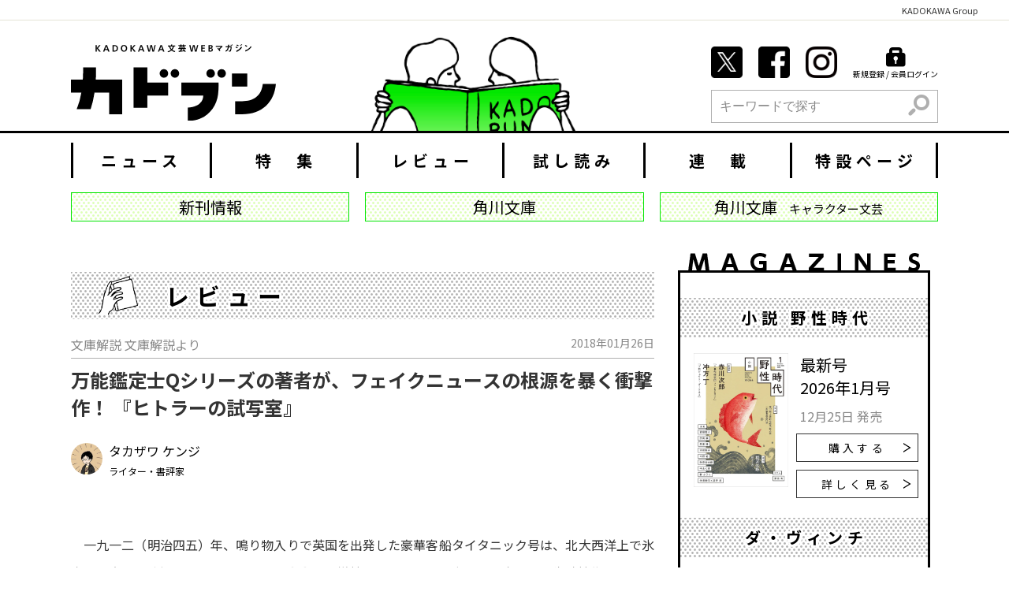

--- FILE ---
content_type: text/html; charset=UTF-8
request_url: https://kadobun.jp/reviews/bunko/247.html
body_size: 20249
content:
<!DOCTYPE html>
<html lang="ja">
<head>
	
    
    <meta charset="UTF-8">


<link rel="canonical" href="https://kadobun.jp/reviews/bunko/247.html">



<title>万能鑑定士Qシリーズの著者が、フェイクニュースの根源を暴く衝撃作！ 『ヒトラーの試写室』 | カドブン</title>
<meta property="og:title" content="万能鑑定士Qシリーズの著者が、フェイクニュースの根源を暴く衝撃作！ 『ヒトラーの試写室』 | カドブン">


<meta http-equiv="X-UA-Compatible" content="IE=edge">
<meta name="viewport" content="width=device-width, initial-scale=1.0, viewport-fit=cover">


<meta property="og:url" content="https://kadobun.jp/reviews/bunko/247.html">
<meta property="og:site_name" content="カドブン">
<meta property="og:type" content="article">


<meta property="og:description" content="【カドブン】“新しい物語”に出会える場所がここにある。オリジナル連載・作家インタビュー・話題作のレビューや試し読みを毎日更新！話題作＆ベストセラーの魅力を徹底紹介していきます。">

<meta property="og:image" content="https://kadobun.jp/media/001/201908/786e47c285930fa085ba399fe16813d0.png">
<meta property="og:image:secure_url" content="https://kadobun.jp/media/001/201908/786e47c285930fa085ba399fe16813d0.png" />

<meta property="og:image:width" content="1200" />
<meta property="og:image:height" content="630" />
<meta name="description" content="【カドブン】“新しい物語”に出会える場所がここにある。オリジナル連載・作家インタビュー・話題作のレビューや試し読みを毎日更新！話題作＆ベストセラーの魅力を徹底紹介していきます。">
<meta name="keywords" content="カドブン,角文,KADOKAWA,角川,角川書店,角川文庫,文芸,文芸情報,新刊,レビュー,ニュース,インタビュー">


<meta name="twitter:title" content="万能鑑定士Qシリーズの著者が、フェイクニュースの根源を暴く衝撃作！ 『ヒトラーの試写室』 | 文庫解説 | 「レビュー」一覧 | カドブン">



<meta name="twitter:card" content="summary_large_image">




<meta name="twitter:image" content="https://kadobun.jp/media/001/201908/786e47c285930fa085ba399fe16813d0.png">




<meta name="twitter:domain" content="kadobun.jp">




<meta name="twitter:creator" content="@Kadobunofficial">








<meta name="format-detection" content="telephone=no">
<link rel="apple-touch-icon" sizes="144x144" href="/apple-touch-icon.png">
<link rel="icon" type="image/vnd.microsoft.icon" href="/favicon.ico">


    
	

	
	<link rel="alternate" type="application/rss+xml" title="RSS 2.0" href="https://kadobun.jp/rss2.xml">
<link rel="stylesheet" href="/themes/system/css/acms-admin.min.css?date=20250526125413">
<link rel="stylesheet" href="/themes/system/css/acms.min.css?date=20250206155624">
<link href="https://fonts.googleapis.com/css?family=Noto+Sans+JP:400,500,700&display=swap" rel="stylesheet">
<link rel="stylesheet" href="/themes/kadobun/dest/bundle.min.css?date=20250206155624">
<link rel="stylesheet" href="/themes/kadobun/dest2/overwrite.css?date=20250206155624">
<style>
    .acms-admin-form select,
	.acms-admin-form .acms-form-select {
		-webkit-appearance: none;
	}
	.lite-editor-toolbox-custom {
		margin-top: 10px;
	}
	.lite-editor-toolbox-custom .lite-editor-btn-group-wrap {
		padding: 0;
	}
</style>

	

	
	
<script>
  dataLayer = [{
    'postdate': '2018-01-26'
  }];
</script>







<!-- Google Tag Manager -->
<script>(function(w,d,s,l,i){w[l]=w[l]||[];w[l].push({'gtm.start':
new Date().getTime(),event:'gtm.js'});var f=d.getElementsByTagName(s)[0],
j=d.createElement(s),dl=l!='dataLayer'?'&l='+l:'';j.async=true;j.src=
'https://www.googletagmanager.com/gtm.js?id='+i+dl;f.parentNode.insertBefore(j,f);
})(window,document,'script','dataLayer','GTM-MG7MWF3');</script>
<!-- End Google Tag Manager -->
<meta name="robots" content="max-image-preview:large" />


<!--[if lte IE 9]><script src="/js/html5shiv.min.js"></script><script src="/js/respond.min.js"></script><![endif]-->
<script src="/js/library/jquery/jquery-3.6.1.min.js" charset="UTF-8"></script>

<script type="text/javascript" src="/acms.js?uaGroup=PC&amp;domains=kadobun.jp&amp;jsDir=js/&amp;themesDir=/themes/&amp;bid=1&amp;cid=504&amp;eid=23335&amp;jQuery=3.6.1&amp;jQueryMigrate=migrate-3.0.1&amp;mediaClientResize=off&amp;fulltimeSSL=1&amp;v=0af5dbcad349ea63b3b3ca79c9e7ffab&amp;dbCharset=utf8mb4&amp;umfs=50M&amp;pms=60M&amp;mfu=20&amp;lgImg=width:1400&amp;jpegQuality=85&amp;mediaLibrary=on&amp;edition=professional&amp;urlPreviewExpire=720&amp;timemachinePreviewDefaultDevice=PC&amp;ccd=reviews/bunko&amp;ecd=247.html&amp;scriptRoot=/" charset="UTF-8" id="acms-js"></script>
<script src="/themes/kadobun/dest2/vendor.js?date=20250206155624" async></script>
<script src="/themes/kadobun/dest2/bundle.js?date=20250206155624" async></script>



<script>
  $(function() {
    $('a[target="_blank"]').attr('rel', 'noopener noreferrer');
  });
</script>

	
<meta name="csrf-token" content="02a2016451a227bd701d81212b244c9c0e57e7e2524f50225d64808f919bbd70"><script type="text/javascript" src="/js/dest/vendor.js?date=20250327201803" charset="UTF-8" async defer></script>
<script type="text/javascript" src="/js/dest/index.js?date=20250526125413" charset="UTF-8" async defer></script>
<meta name="generator" content="a-blog cms for professional" />
</head>
<body>


<!-- Google Tag Manager (noscript) -->
<noscript><iframe src="https://www.googletagmanager.com/ns.html?id=GTM-MG7MWF3"
height="0" width="0" style="display:none;visibility:hidden"></iframe></noscript>
<!-- End Google Tag Manager (noscript) -->

<!-- facebook -->
<div id="fb-root"></div>
<script>(function(d, s, id) {
  var js, fjs = d.getElementsByTagName(s)[0];
  if (d.getElementById(id)) return;
  js = d.createElement(s); js.id = id;
  js.async=true;
  js.crossorigin = "anonymous";
  js.src = "//connect.facebook.net/ja_JP/sdk.js#xfbml=1&version=v3.3&appId=1599588107018724&autoLogAppEvents=1";
  fjs.parentNode.insertBefore(js, fjs);
}(document, 'script', 'facebook-jssdk'));</script>

<!-- twitter -->
<script>!function(d,s,id){var js,fjs=d.getElementsByTagName(s)[0];if(!d.getElementById(id)){js=d.createElement(s);js.id=id;js.async=true;js.src="//platform.twitter.com/widgets.js";fjs.parentNode.insertBefore(js,fjs);}}(document,"script","twitter-wjs");</script>

<!-- gplus -->
<script src="https://apis.google.com/js/platform.js" async defer></script>




<!-- ヘッダー -->

<style>
  .kg_header {
    color: #333;
    width: 100%;
    background-color: #fff;
    border-bottom: 1px solid rgb(229,228,214);
    font-size:11px;
    line-height: 1em;
    padding: 8px 40px 6px;
    text-align: center;
    box-sizing: border-box;
    position: absolute;
    top: 0;
    left: 0;
    font-family: Yu Gothic, YuGothic, ヒラギノ角ゴ pron", "Hiragino Kaku Gothic Pron", "Noto Sans JP", "メイリオ", Meiryo, sans-serif;
  }
    @media (min-width: 768px) {
      .kg_header {
        position: relative;
        text-align: right;

      }

    }
  
</style>


<header class="p-header js-header-height-sp">
  <div class="kg_header">KADOKAWA Group</div>
  <div class="p-header__inner acms-container">
    <div class="acms-hide-md acms-hide-lg acms-hide-xl js-login" style="display: none;">
      <form action="" name="formLogout" method="post" class="acms-admin-inline-btn" aria-label="ログアウト">
        <button type="submit" name="ACMS_POST_Logout" class="p-header-btn">
          <span class="icon icon-lock-key"></span><span>ログアウト</span>
        </button>
      <input type="hidden" name="formUniqueToken" value="d569d864aedc16fda373ced2e912cd7bf96d249c8ebfde09ed3ac9ee66d77fa5">
<input type="hidden" name="formToken" value="02a2016451a227bd701d81212b244c9c0e57e7e2524f50225d64808f919bbd70">
</form>
    </div>
    <div class="acms-hide-md acms-hide-lg acms-hide-xl js-logout" style="display: none;">
      <a href="https://kadobun.jp/login/" class="p-header-btn" aria-label="ログイン">
        <span class="icon icon-lock-key"></span>
        <span>ログイン</span>
      </a>
    </div>
    <div class="p-header__logo-wrap">
      <a href="https://kadobun.jp/">
        <div class="p-header__logo">
            <img src="/themes/kadobun/images/global/logo.svg" alt="カドブン" class="-main acms-hide acms-block-md acms-block-lg acms-block-xl">
            <img src="/themes/kadobun/images/global/logo-sp.svg" alt="カドブン" class="-main acms-hide-md acms-hide-lg acms-hide-xl">
        </div>
      </a>
      
      <img src="/media/001/201907/ea613ef4e061293ccb422ff0762650fd.png?v=20190723160532" alt="" aria-hidden="true" class="p-header__img acms-hide acms-hide-md acms-block-lg acms-block-xl">
      
    </div>
    <a href="#offcanvas" class="p-header-nav__menu-btn js-menu-btn acms-hide-md acms-hide-lg acms-hide-xl -sp" aria-label="メニュー">
      <div class="p-header-nav__menu-inner">
        <span class="p-header-nav__menu-btn-bar js-menu"></span>
        <span lang="en">menu</span>
      </div>
    </a>

    <div class="p-header__contents acms-hide acms-block-md acms-block-lg acms-block-xl">
      <ul class="p-header__nav">
        
        
        <li class="p-header__nav-item"><a href="https://twitter.com/Kadobunofficial" class="p-header__nav-link">
          <img src="/themes/kadobun/images/common/icon-twitter.png" alt="公式Twitter" class="acms-img-responsive" width="40" height="40">
        </a></li>
        

        
        <li class="p-header__nav-item"><a href="https://www.facebook.com/KADOKAWAbungei" class="p-header__nav-link">
          <img src="/themes/kadobun/images/common/icon-facebook.png" alt="公式Facebook" class="acms-img-responsive" width="40" height="40">
        </a></li>
        

        
        <li class="p-header__nav-item"><a href="https://www.instagram.com/kadobun_official/" class="p-header__nav-link">
          <img src="/themes/kadobun/images/common/icon-instagram.png" alt="公式Instagram" class="acms-img-responsive" width="40" height="40">
        </a></li>
        
        


        <li class="js-login p-header__nav-item" style="display: none;">
          <a href="https://kadobun.jp/mypage/" class="p-header__nav-link -border"><span class="icon icon-smile"></span><span class="nav_item_text">登録内容の変更</span></a>
        </li>
        <li class="js-login p-header__nav-item" id="submit_logout" style="display: none;">
          <form action="" name="formLogout" method="post" class="acms-admin-inline-btn">
            <button type="submit" name="ACMS_POST_Logout" class="p-header__nav-link -border"><span class="icon icon-lock-key"></span><span class="nav_item_text">ログアウト</span></button>
          <input type="hidden" name="formUniqueToken" value="d569d864aedc16fda373ced2e912cd7bf96d249c8ebfde09ed3ac9ee66d77fa5">
<input type="hidden" name="formToken" value="02a2016451a227bd701d81212b244c9c0e57e7e2524f50225d64808f919bbd70">
</form>
        </li>
        <li class="js-logout p-header__nav-item" style="display: none;">
          <a href="https://kadobun.jp/login/" class="p-header__nav-link -border"><span class="icon icon-lock-key"></span><span class="nav_item_text">新規登録 / 会員ログイン</span></a>
        </li>

      </ul>
      <div>
  <form action="/search.html" method="post" name="searchForm" class="c-search__form acms_no_rewrite" role="search" aria-label="検索フォーム">
    <div class="c-search__action">
      <input type="search" id="searchForm" name="keyword" value="" size="auto" class="c-search__input" placeholder="キーワードで探す">
      <input type="hidden" name="query" value="keyword">
      <input type="hidden" name="tpl" value="/search.html">
      <span class="c-search__side-btn"><button type="submit" name="ACMS_POST_2GET" class="c-search__btn"><span class="icon icon-search" aria-hidden="true"></span><span class="sr-only">検索</span></button></span>
    </div>
  <input type="hidden" name="formUniqueToken" value="d569d864aedc16fda373ced2e912cd7bf96d249c8ebfde09ed3ac9ee66d77fa5">
<input type="hidden" name="formToken" value="02a2016451a227bd701d81212b244c9c0e57e7e2524f50225d64808f919bbd70">
</form>
</div>

    </div>
  </div>
</header>


<!-- PC時の上部固定ヘッダー -->
<header class="p-header-fixed js-header acms-hide acms-block-md acms-block-lg acms-block-xl js-header-height-pc">
  <div class="p-header-fixed__inner">
    <div>
      <form action="" name="formLogout" method="post" class="acms-admin-inline-btn js-login" aria-label="ログイン" style="display: none;">
        <button type="submit" name="ACMS_POST_Logout" class="p-header-btn">
          <span class="icon icon-lock-key"></span><span>ログアウト</span>
        </button>
      <input type="hidden" name="formUniqueToken" value="d569d864aedc16fda373ced2e912cd7bf96d249c8ebfde09ed3ac9ee66d77fa5">
<input type="hidden" name="formToken" value="02a2016451a227bd701d81212b244c9c0e57e7e2524f50225d64808f919bbd70">
</form>
      <div class="js-logout" style="display: none;">
        <a href="https://kadobun.jp/login/" class="p-header-btn" aria-label="ログイン">
          <span class="icon icon-lock-key"></span>
          <span>ログイン</span>
        </a>
      </div>
      <div class="p-header-fixed__logo-wrap">
        <a href="https://kadobun.jp/">
          <div class="p-header-fixed__logo">
              <img src="/themes/kadobun/images/global/logo-fixed.svg" alt="カドブン" class="-main">
          </div>
        </a>
      </div>
    </div>
    <div class="p-header-fixed__body">
      <div>
  <form action="/search.html" method="post" name="searchForm" class="c-search__form acms_no_rewrite" role="search" aria-label="検索フォーム">
    <div class="c-search__action">
      <input type="search" id="searchForm" name="keyword" value="" size="auto" class="c-search__input" placeholder="キーワードで探す">
      <input type="hidden" name="query" value="keyword">
      <input type="hidden" name="tpl" value="/search.html">
      <span class="c-search__side-btn"><button type="submit" name="ACMS_POST_2GET" class="c-search__btn"><span class="icon icon-search" aria-hidden="true"></span><span class="sr-only">検索</span></button></span>
    </div>
  <input type="hidden" name="formUniqueToken" value="d569d864aedc16fda373ced2e912cd7bf96d249c8ebfde09ed3ac9ee66d77fa5">
<input type="hidden" name="formToken" value="02a2016451a227bd701d81212b244c9c0e57e7e2524f50225d64808f919bbd70">
</form>
</div>

      <a href="#offcanvas" class="p-header-nav__menu-btn js-menu-btn" aria-label="メニュー">
        <div class="p-header-nav__menu-inner">
          <span class="p-header-nav__menu-btn-bar js-menu"></span>
          <span lang="en">menu</span>
        </div>
      </a>
    </div>
  </div>
</header>


<div class="p-offcanvas js-contents">
  <div class="acms-container">
    <div class="acms-grid-r">
      <div class="acms-col-12 acms-col-md-8">
        <div class="p-offcanvas-links">
  <ul class="p-offcanvas-list">
    <li class="js-login p-offcanvas-list__item" style="display: none;">
      <a href="https://kadobun.jp/mypage/" class="p-offcanvas-list__link"><span class="icon icon-smile"></span><span>登録内容の変更</span></a>
    </li>
    <li class="js-login p-offcanvas-list__item" id="submit_logout" style="display: none;">
      <form action="" name="formLogout" method="post" class="acms-admin-inline-btn">
        <button type="submit" name="ACMS_POST_Logout" class="p-offcanvas-list__link"><span class="icon icon-lock-key"></span><span>ログアウト</span></button>
      <input type="hidden" name="formUniqueToken" value="d569d864aedc16fda373ced2e912cd7bf96d249c8ebfde09ed3ac9ee66d77fa5">
<input type="hidden" name="formToken" value="02a2016451a227bd701d81212b244c9c0e57e7e2524f50225d64808f919bbd70">
</form>
    </li>
    <li class="js-logout p-offcanvas-list__item" style="display: none;">
      <a href="https://kadobun.jp/login/" class="p-offcanvas-list__link"><span class="icon icon-lock-key"></span><span>ログイン / 会員登録</span></a>
    </li>
  </ul>
  
  <div class="p-offcanvas-sns acms-hide acms-block-md acms-block-lg acms-block-xl">
    <ul class="p-offcanvas-sns__list p-header__nav">
        
        
        <li class="p-header__nav-item"><a href="https://twitter.com/Kadobunofficial" class="p-header__nav-link">
          <img src="/themes/kadobun/images/common/icon-twitter.png" alt="公式Twitter" class="acms-img-responsive" width="40" height="40" style="width: 100%">
        </a></li>
        

        
        <li class="p-header__nav-item"><a href="https://www.facebook.com/KADOKAWAbungei" class="p-header__nav-link">
          <img src="/themes/kadobun/images/common/icon-facebook.png" alt="公式Facebook" class="acms-img-responsive" width="40" height="40" style="width: 100%">
        </a></li>
        

        
        <li class="p-header__nav-item" style="padding-right: 0;"><a href="https://www.instagram.com/kadobun_official/" class="p-header__nav-link">
          <img src="/themes/kadobun/images/common/icon-instagram.png" alt="公式Instagram" class="acms-img-responsive" width="40" height="40" style="width: 100%;">
        </a></li>
        
        
    </ul>
  </div>
  
</div>

<div class="p-offcanvas-genre">
  <p class="p-offcanvas-genre__heading acms-hide acms-block-md acms-block-lg acms-block-xl">本のジャンルから探す</p>
  <p class="p-offcanvas-genre__heading fade-head js-genre-click acms-hide-md acms-hide-lg acms-hide-xl">本のジャンルから探す<span class="p-offcanvas-genre__icon icon icon-arrow-right acms-hide-md acms-hide-lg acms-hide-xl" aria-hidden="true"></span></p>
  
  <div class="p-offcanvas-genre__body fade-body">
    

    <ul class="p-offcanvas-genre-list">
      
      
      <li class="p-offcanvas-genre-list__item">
        <a href="https://kadobun.jp/genre/mystery/" class="p-offcanvas-genre-list__link">ミステリ</a></li>
      <li class="p-offcanvas-genre-list__item">
        <a href="https://kadobun.jp/genre/horror/" class="p-offcanvas-genre-list__link">ホラー</a></li>
      <li class="p-offcanvas-genre-list__item">
        <a href="https://kadobun.jp/genre/fantasy/" class="p-offcanvas-genre-list__link">ＳＦ・ファンタジー</a></li>
      <li class="p-offcanvas-genre-list__item">
        <a href="https://kadobun.jp/genre/history/" class="p-offcanvas-genre-list__link">歴史・時代小説</a></li>
      <li class="p-offcanvas-genre-list__item">
        <a href="https://kadobun.jp/genre/economic/" class="p-offcanvas-genre-list__link">経済小説</a></li>
      <li class="p-offcanvas-genre-list__item">
        <a href="https://kadobun.jp/genre/youth/" class="p-offcanvas-genre-list__link">青春</a></li>
      <li class="p-offcanvas-genre-list__item">
        <a href="https://kadobun.jp/genre/love/" class="p-offcanvas-genre-list__link">恋愛</a></li>
      <li class="p-offcanvas-genre-list__item">
        <a href="https://kadobun.jp/genre/character/" class="p-offcanvas-genre-list__link">キャラクター文芸</a></li>
      <li class="p-offcanvas-genre-list__item">
        <a href="https://kadobun.jp/genre/literary/" class="p-offcanvas-genre-list__link">文芸作品</a></li>
      <li class="p-offcanvas-genre-list__item">
        <a href="https://kadobun.jp/genre/essays/" class="p-offcanvas-genre-list__link">エッセイ・雑学</a></li>
      <li class="p-offcanvas-genre-list__item">
        <a href="https://kadobun.jp/genre/picture-book/" class="p-offcanvas-genre-list__link">絵本・児童書</a></li>
      <li class="p-offcanvas-genre-list__item">
        <a href="https://kadobun.jp/genre/academic/" class="p-offcanvas-genre-list__link">学術・教養系</a></li>
      <li class="p-offcanvas-genre-list__item">
        <a href="https://kadobun.jp/genre/nonfiction/" class="p-offcanvas-genre-list__link">ノンフィクション系</a></li>
      <li class="p-offcanvas-genre-list__item">
        <a href="https://kadobun.jp/genre/business/" class="p-offcanvas-genre-list__link">ビジネス系</a></li>
      <li class="p-offcanvas-genre-list__item">
        <a href="https://kadobun.jp/genre/kwai-yoo/" class="p-offcanvas-genre-list__link">怪と幽</a></li>
      <li class="p-offcanvas-genre-list__item">
        <a href="https://kadobun.jp/genre/da_vinci/" class="p-offcanvas-genre-list__link">ダ・ヴィンチ</a></li>
      <li class="p-offcanvas-genre-list__item">
        <a href="https://kadobun.jp/genre/comic-essay/" class="p-offcanvas-genre-list__link">コミックエッセイ</a></li>
      <li class="p-offcanvas-genre-list__item">
        <a href="https://kadobun.jp/genre/other/" class="p-offcanvas-genre-list__link">その他</a></li>
      
    </ul>
  </div>
  
</div>




      </div>
      <div class="acms-col-12 acms-col-md-4">
        
<nav>
  

  
  <ul class="p-offcanvas-nav">
  <li   class="c_1" >
    <a href="https://kadobun.jp/news/"   target="">
            ニュース
            </a>
    
  
  
  
  
    
            
            
    </li>
  
  
  
  <li   class="c_1" >
    <a href="https://kadobun.jp/feature/"   target="">
            特集
            </a>
    
  
  
  <ul class="p-offcanvas-nav">
  
    
            
            
    
  
  
  
  <li   class="c_2" >
    <a href="https://kadobun.jp/feature/interview/"   target="">
            インタビュー
            </a>
    
  
  
  
  
    
            
            
    </li>
  
  
  
  <li   class="c_2" >
    <a href="https://kadobun.jp/feature/talks/"   target="">
            対談
            </a>
    
  
  
  
  
    
            
            
    </li>
  
  
  
  <li   class="c_2" >
    <a href="https://kadobun.jp/feature/readings/"   target="">
            読み物
            </a>
    
  
  
  
  
    
            
            
    </li>
  
  
  
  <li   class="c_2" >
    <a href="https://kadobun.jp/feature/book_concierge/"   target="">
            ブックコンシェルジュ
            </a>
    
  
  
  
  
    
            
            
    </li>
  
  
  
  
    
            
            
    
  </ul>
  
  
  
    
            
            
    </li>
  
  
  
  <li   class="c_1" >
    <a href="https://kadobun.jp/reviews/"   target="">
            レビュー
            </a>
    
  
  
  <ul class="p-offcanvas-nav">
  
    
            
            
    
  
  
  
  <li   class="c_2" >
    <a href="https://kadobun.jp/reviews/bunko/"   target="">
            文庫解説
            </a>
    
  
  
  
  
    
            
            
    </li>
  
  
  
  
    
            
            
    
  </ul>
  
  
  
    
            
            
    </li>
  
  
  
  <li   class="c_1" >
    <a href="https://kadobun.jp/trial/"   target="">
            試し読み
            </a>
    
  
  
  
  
    
            
            
    </li>
  
  
  
  <li   class="c_1" >
    <a href="https://kadobun.jp/serialstory/"   target="">
            連載
            </a>
    
  
  
  
  
    
            
            
    </li>
  
  
  
  <li   class="c_1" >
    <a href="https://kadobun.jp/ranking/"   target="">
            ランキング
            </a>
    
  
  
  <ul class="p-offcanvas-nav">
  
    
            
            
    
  
  
  
  <li   class="c_2" >
    <a href="https://kadobun.jp/ranking/ranking.html"   target="">
            書籍週間ランキング
            </a>
    
  
  
  
  
    
            
            
    </li>
  
  
  
  <li   class="c_2" >
    <a href="https://kadobun.jp/ranking/accessranking.html"   target="">
            アクセスランキング
            </a>
    
  
  
  
  
    
            
            
    </li>
  
  
  
  <li   class="c_2" >
    <a href="https://kadobun.jp/ranking/reviewranking.html"   target="">
            レビューランキング
            </a>
    
  
  
  
  
    
            
            
    </li>
  
  
  
  
    
            
            
    
  </ul>
  
  
  
    
            
            
    </li>
  
  
  
  <li   class="c_1" >
    <a href="https://kadobun.jp/special/"   target="">
            特設ページ
            </a>
    
  
  
  
  
    
            
            
    </li>
  
  
  
  
    
            
            
    
  </ul>
  
</nav>


        
<div class="acms-container sub_navi">
  

  
  
  <ul class="c-tag-box">
    
    
    <li   class="c-tag-box__item">
      
      <a href="https://kadobun.jp/product/"   target="" class="c-tag-box__link">
        
        
        <p>新刊情報</p>
        
      </a>
      
    
  
  
    
      
        
        
      
    </li>
    
  
  
    
    <li   class="c-tag-box__item">
      
      <a href="https://kadobun.jp/kadokawa-bunko/"   target="" class="c-tag-box__link">
        
        
        <p>角川文庫</p>
        
      </a>
      
    
  
  
    
      
        
        
      
    </li>
    
  
  
    
    <li   class="c-tag-box__item">
      
      <a href="https://kadobun.jp/character-novels"   target="" class="c-tag-box__link">
        
        
        <p>角川文庫<span>キャラクター文芸</span></p>
        
      </a>
      
    
  
  
    
      
        
        
      
    </li>
    
  
  
    
      
        
        
      
    
  </ul>
  
</div>



<style>
  .sub_navi {
    display: none;
  }

  @media (min-width: 768px) {
    .sub_navi {
      display: block;
    }
  }
</style>


        <div class="acms-hide-md acms-hide-lg acms-hide-xl">
          
          <div class="p-offcanvas-sns">
            <ul class="p-offcanvas-sns__list">

              
              
              <li class="p-offcanvas-sns__list-item p-header__nav-item"><a href="https://twitter.com/Kadobunofficial"
                  class="p-header__nav-link">
                  <img src="/themes/kadobun/images/common/icon-twitter.png" alt="公式Twitter" class="acms-img-responsive" width="40"
                    height="40">
                </a></li>
              

              
              <li class="p-offcanvas-sns__list-item p-header__nav-item"><a
                  href="https://www.facebook.com/KADOKAWAbungei" class="p-header__nav-link">
                  <img src="/themes/kadobun/images/common/icon-facebook.png" alt="公式Facebook" class="acms-img-responsive" width="40"
                    height="40">
                </a></li>
              

              
              <li class="p-offcanvas-sns__list-item p-header__nav-item"><a
                  href="https://www.instagram.com/kadobun_official/" class="p-header__nav-link">
                  <img src="/themes/kadobun/images/common/icon-instagram.png" alt="公式Instagram" class="acms-img-responsive" width="40"
                    height="40">
                </a></li>
              
              

            </ul>
          </div>
          

          <div>
  <form action="/search.html" method="post" name="searchForm" class="c-search__form acms_no_rewrite" role="search" aria-label="検索フォーム">
    <div class="c-search__action">
      <input type="search" id="searchForm" name="keyword" value="" size="auto" class="c-search__input" placeholder="キーワードで探す">
      <input type="hidden" name="query" value="keyword">
      <input type="hidden" name="tpl" value="/search.html">
      <span class="c-search__side-btn"><button type="submit" name="ACMS_POST_2GET" class="c-search__btn"><span class="icon icon-search" aria-hidden="true"></span><span class="sr-only">検索</span></button></span>
    </div>
  <input type="hidden" name="formUniqueToken" value="d569d864aedc16fda373ced2e912cd7bf96d249c8ebfde09ed3ac9ee66d77fa5">
<input type="hidden" name="formToken" value="02a2016451a227bd701d81212b244c9c0e57e7e2524f50225d64808f919bbd70">
</form>
</div>

        </div>
      </div>
    </div>
  </div>
</div>





<main class="l-main">

  

  
  <!-- ナビゲーション -->
  
<nav class="acms-hide acms-block-md acms-block-lg acms-block-xl">
  

  <div class="acms-container">
  
  <ul class="c-navbar">
  <li   class="c_1" >
    <a href="https://kadobun.jp/news/"   target="">
            ニュース
            </a>
    
  
  
  
  
    
            
            
    </li>
  
  
  
  <li   class="c_1" >
    <a href="https://kadobun.jp/feature/"   target="">
            特　集
            </a>
    
  
  
  
  
    
            
            
    </li>
  
  
  
  <li   class="c_1" >
    <a href="https://kadobun.jp/reviews/"   target="">
            レビュー
            </a>
    
  
  
  
  
    
            
            
    </li>
  
  
  
  <li   class="c_1" >
    <a href="https://kadobun.jp/trial/"   target="">
            試し読み
            </a>
    
  
  
  
  
    
            
            
    </li>
  
  
  
  <li   class="c_1" >
    <a href="https://kadobun.jp/serialstory/"   target="">
            連　載
            </a>
    
  
  
  
  
    
            
            
    </li>
  
  
  
  <li   class="c_1" >
    <a href="https://kadobun.jp/special/"   target="">
            特設ページ
            </a>
    
  
  
  
  
    
            
            
    </li>
  
  
  
  
    
            
            
    
  </ul>
  
  </div>
</nav>



  
<div class="acms-container sub_navi">
  

  
  
  <ul class="c-tag-box">
    
    
    <li   class="c-tag-box__item">
      
      <a href="https://kadobun.jp/product/"   target="" class="c-tag-box__link">
        
        
        <p>新刊情報</p>
        
      </a>
      
    
  
  
    
      
        
        
      
    </li>
    
  
  
    
    <li   class="c-tag-box__item">
      
      <a href="https://kadobun.jp/kadokawa-bunko/"   target="" class="c-tag-box__link">
        
        
        <p>角川文庫</p>
        
      </a>
      
    
  
  
    
      
        
        
      
    </li>
    
  
  
    
    <li   class="c-tag-box__item">
      
      <a href="https://kadobun.jp/character-novels"   target="" class="c-tag-box__link">
        
        
        <p>角川文庫<span>キャラクター文芸</span></p>
        
      </a>
      
    
  
  
    
      
        
        
      
    </li>
    
  
  
    
      
        
        
      
    
  </ul>
  
</div>



<style>
  .sub_navi {
    display: none;
  }

  @media (min-width: 768px) {
    .sub_navi {
      display: block;
    }
  }
</style>

  <!-- !BEGIN_MODULE Category_List id="category_list_genre" -->
  <!-- <div class="acms-container acms-hide acms-block-md acms-block-lg acms-block-xl"> -->
    <!-- @!include("/admin/module/setting.html") -->
    <!-- <ul class="c-tag-box"> -->
      <!-- BEGIN category:loop --><!-- BEGIN ul#front -->
      <!-- END ul#front --><!-- BEGIN li#front -->
      <!-- <li class="c-tag-box__item"> -->
      <!-- END li#front --><!-- BEGIN category:veil -->
        <!-- <a href="{url}" class="c-tag-box__link">{name}</a> -->
      <!-- END category:veil --><!-- BEGIN li#rear -->
      <!-- </li> -->
      <!-- END li#rear --><!-- BEGIN ul#rear -->
      <!-- END ul#rear --><!-- END category:loop -->
    <!-- </ul> -->
  <!-- </div> -->
  <!-- !END_MODULE Category_List -->
  

  
  

  <div class="acms-container main_body">
    <div class="acms-grid">
      <div class="acms-col-md-9">
        
        <!-- アクションボックス -->
        

        
  
  
        

        

  

<h1 class="c-heading-title  -reviews -entry">
	
	レビュー
	
</h1>




  <!-- 検索結果 -->
  


  <!-- タグフィルター -->
  


  <!-- エントリーボディ -->
  






<article class="p-entry">
  
	<div class="p-entry-header_outer">
    <header class="p-entry-header">
      <div class="p-entry-header_top">
        
        <p class="p-entry-info">
  <span class="p-entry-info__category">文庫解説</span>
	
	文庫解説より <!-- OLD DATA -->
	
</p>

        
          
          <time datetime="2018-01-26">2018年01月26日</time>
          
      </div>

      
      
      <h1 class="p-entry-title"><a href="https://kadobun.jp/reviews/bunko/247.html">万能鑑定士Qシリーズの著者が、フェイクニュースの根源を暴く衝撃作！ 『ヒトラーの試写室』</a></h1>
      
      
    </header>

    
    
    <div>
      <div class="p-reviews-user">
        <a href="https://kadobun.jp/reviewers/uid/3356/" class="p-reviews-user__link">
          
          <div class="p-reviews-user__img-wrap">
            <img src="/media/001/201907/mode3_w140_h140-f9f81aeaf396c771e7e8756031326004.jpg?v=20190729153517" alt="タカザワ ケンジ" width="40" class="p-reviews-user__img" />
          </div>
          

          
          <p class="p-reviews-user__name">タカザワ ケンジ<br><span>ライター・書評家</span></p>
          
        </a>
      </div>
    </div>
    

    

    
  </div>
  

  

	<div class="p-entry-column acms-entry">
    <div class="acms-grid">
      




<div class="old-main-contens">
	<p>　一九一二（明治四五）年、鳴り物入りで英国を出発した豪華客船タイタニック号は、北大西洋上で氷山に衝突して沈没してしまう。約一五〇〇人の犠牲者を出したこの事故は、当時の最先端技術を用いた船がただ一度の航海で海の藻屑と消え去ったことでも世界に衝撃を与えた。<br />
　一九九七年にジェームズ・キャメロン監督によって映画化された『タイタニック』はこの悲劇を迫力ある映像とロマンチックなストーリーとで現代によみがえらせ、作品としても興行としても大成功を収めた。事故から一〇〇年以上経った今でも私たちがこの事故を知っているのは、この映画のおかげだと言っていい。しかし、キャメロンよりも約半世紀も早く、タイタニックの悲劇を映画化し、思想宣伝に利用しようとした為政者がいた。しかもその撮影に日本人技術者が関わっていたと聞いて、にわかに信じられるだろうか。<br />
『<a href="https://www.kadokawa.co.jp/product/321711000759/"target="_blank">ヒトラーの試写室</a>』を開くとまず「この小説は史実から発想された」とある。近年のアメリカ映画にも「based on a true story」か、それに近い意味のクレジットがしばしば登場する。実話に基づいたフィクションですよ、ということだ。「事実は小説よりも奇なり」という有名な言葉があるように、現実には私たちの想像を超えたできごとが起こりうる。また歴史を振り返っても劇映画や小説はそうした実際に起きたできごとを養分にし、豊かなエンターテインメントの果実を観客・読者に提供してきたという歴史がある。『ヒトラーの試写室』もまたその流れのなかに位置づけられる小説である。<br />
　物語は一九三十年代半ば、昭和十年頃から始まる。二十歳になる青年、<ruby>柴田彰<rt>しばたあきら</rt></ruby>には映画俳優になるという夢があった。高校を卒業後、大工の仕事を継ぐために父のもとで見習いをしていたが、ついに家を出て撮影所の門を叩く。しかしチャンスはなかなか訪れない。だが、ある日、日独合作の映画『新しき土』が制作されると知り、たまたま学校で習っていたドイツ語が生かせるかもしれないとオーディションを受ける。残念ながら通らなかったが、その代わり、『新しき土』の特殊技術を担当する撮影技術研究所という聞き慣れない部署の助手になる。その部署の主任で、たった一人の正社員が<ruby>円谷英二<rt>つぶらやえいじ</rt></ruby>だった。<br />
　一方、その頃ドイツではナチス＝ドイツの宣伝相、ゲッベルスが大衆を魅了する大作映画の製作を指示していた。ネットはおろかテレビも普及していない時代である。映画は大衆を魅了する一番の娯楽であり、うまく使えば効果的なプロパガンダになるはずだった。<br />
　しかし、ゲッベルスは『新しき土』には満足していなかった。新興国アメリカは『キング・コング』の成功により、世界中にその富と繁栄を印象づけていた。そこでゲッベルスは芸術的な成功ではなく、大衆を扇動する娯楽大作映画の必要性を痛感する。浮上したのは世紀の大事故として記憶に新しかったタイタニック号の沈没事故の映画化である。英国船籍のこの船の失敗を描くことで、英国人の愚かさを観客に印象づけることができると考えたからだ。しかし、肝心の沈没シーンをどうやって撮るのか。スタッフは頭を悩ませていた。<br />
　映画の発明はフランスのリュミエール兄弟がその栄光に浴しているが、劇映画で成功することはなかった。一方、アメリカではエジソンがいちはやく劇映画の興行に成功し、映画産業が育っていた。トリック撮影自体はかなり古くからあり、この小説のなかでも触れられているジョルジュ・メリエスの『月世界旅行』（フランス）などがある。しかし、作中で円谷が指摘している通りすでに時代遅れで、アニメーションとの合成には驚かされるものの、カメラは固定され、舞台中継を見ているようで画面への没入感は味わえない。一方、アメリカでは、Ｄ・Ｗ・グリフィスの『國民の創生』などカメラワークと編集技術により臨場感あふれる画面をつくり出したアクション映画が大ヒットしていた。その延長線上に『キング・コング』の成功があったのである。ちなみに円谷英二も『キング・コング』に目を見張り、一コマずつ研究したという逸話が残っている。<br />
　ゲッベルスは『キング・コング』の成功を横目に、世界最大の豪華客船が沈没し、多くの人が犠牲になった悲劇を自分たちに都合よくつくりかえることで、事実をもとにしたフィクションによるプロパガンダを行おうと考えた。しかし、問題は沈没シーンだった。精巧な模型はつくったものの、撮影してみた結果は失敗で、失笑が漏れるほどチャチだった。そんなとき、日本から送られてきた『ハワイ・マレー沖海戦』の海戦シーンを見たヒトラーは「ただちに（電話を）かけろ」とゲッベルスに命じる。どこへ？　製作した映画会社に、である。<br />
　円谷が担当した『ハワイ・マレー沖海戦』の特撮技術のすばらしさは公開当時から世評が高かった。戦後、日本を占領したＧＨＱがドキュメンタリー・フィルムだと思い込んだという。この小説の前半の読みどころは、いかにしてその映画の特殊技術が生まれたかを描いていることである。<br />
『ハワイ・マレー沖海戦』でのちの特撮の神様の才能を見抜いたヒトラーだったが、ドイツからの<ruby>招聘<rt>しょうへい</rt></ruby>に応えたのは責任者の円谷ではなく、その助手でドイツ語をかじっていた彰だった。すでに家庭を持っていた彰は<ruby>逡巡<rt>しゅんじゅん</rt></ruby>するが、国からの指示を受けた会社からの命令を断ることはできなかった。物語の後半は、彰がナチス政権下のドイツでどのような日々を送るかに焦点が当てられる。<br />
　この小説が描いているのは、日本の特撮<ruby>黎明<rt>れいめい</rt></ruby>期の円谷たち特殊撮影技術スタッフたちの奮闘と、その技術をプロパガンダに利用しようとしたナチス、そして、その間をつなぐ存在として単身ドイツに渡り、特殊撮影に携わった青年の物語である。たしかにナチスの映像を使った宣伝技術には定評があり、レニ・リーフェンシュタールが監督したナチス党大会の記録映画『意志の勝利』、同監督によるベルリン・オリンピックの記録映画『オリンピア』が大成功を収めていた。そこに特殊撮影が加わったらどれほど強力なプロパガンダ映画ができるだろう。すでに八〇年近い昔の話とはいえ、ネット上に巧妙につくられたフェイクニュースが流布している現在、映像によるプロパガンダは古くて新しい問題だと言える。この物語が単なる歴史を題材にした小説に終わっていないのは、このテーマに今日性があるからだ。<br />
　本作は作者の松岡圭祐にとって『<a href="https://www.kadokawa.co.jp/product/321509000100/"target="_blank">ジェームズ・ボンドは来ない</a>』に続く、映画界を題材にした〝実話から生まれた〟小説の第二弾と位置づけられる。松岡は『<a href="https://www.kadokawa.co.jp/product/200702000480/"target="_blank">千里眼</a>』『<a href="https://www.kadokawa.co.jp/product/200912000591/"target="_blank">万能鑑定士Ｑ</a>』『探偵の探偵』などの人気シリーズを持つヒットメーカーであり、映画化、ドラマ化された作品も多い。一方、近年は『黄砂の籠城』では義和団の乱における北京籠城を、『八月十五日に吹く風』では太平洋戦争中の大規模な撤退作戦を、『生きている理由』では<ruby>川島芳子<rt>かわしまよしこ</rt></ruby>の青春を描くなど、近代史を題材とした作品も手がけ好評を博している。<br />
『ジェームズ・ボンドは来ない』が００７シリーズのロケ誘致に奮闘する瀬戸内海の島を舞台にした現代作品であることを考えると、『ヒトラーの試写室』は、『ジェームズ・ボンドは来ない』に続く映画界ものと、近代史ものとが合流した作品だと位置づけることができる。どこかのんびりとしたユーモラスな味わいがある『ジェームズ・ボンドは来ない』に比べれば、戦時中を描く『ヒトラーの試写室』には暗い影が差してはいるが、決して暗いだけではないのが特徴になっている。その理由を考えると、主な登場人物に映画に携わるスタッフが多いことに行き当たる。洋の東西は違えど「カツドウ屋」たちはどんな時代でも、どんな状況でもしたたかに映画づくりをすすめようとする。そのバイタリティは暗い時代を照らす強い光となっている。<br />
　最後にいま一度「この小説は史実から発想された」という言葉に戻ろう。優れた小説には行動と会話、内面描写に踏み込むことで、読者をその世界に引き込む力がある。そして、登場人物に感情移入することで、事実に潜んでいるさまざまな意味をくっきりと解像度を上げて読み取らせてくれる。私たちはこの小説を読んでいる間、物語に没入することで戦時下に生きる人々のそばにいられるのである。まるで特殊撮影でも使ったかのようにリアルに。</p>
</div>














































<hr class="clearHidden"/>

<!-- OLD DATA -->

<div class="p-entry-column acms-entry">
	<h2 class="c-heading-medium -border">紹介した書籍</h2>
	<div class="acms-margin-bottom-medium">
		<ul class="c-related-entry acms-grid-r">
			<li class="c-related-entry__item acms-col-12">
				<div class="c-related-entry__inner">
					<div class="c-related-entry__img-wrap">
						<a href="https://www.kadokawa.co.jp/product/321711000759/" target="_blank">
							<img src="https://kadobun.jp/assets/images/reviews/5a61942c03c6a.jpeg"
								 alt="『ヒトラーの試写室』" width="100"
								 class="js-img-fallback acms-img-responsive c-related-entry__img">
						</a>
					</div>
					<div class="c-related-entry__body">
						<p class="c-related-entry__title"><a href="https://www.kadokawa.co.jp/product/321901000080/"
															 target="_blank"
															 class="c-related-entry__link">『ヒトラーの試写室』</a></p>
						<p class="c-related-entry__author"><span style="margin-right: 25px;">松岡 圭祐</span></p>
						<p class="c-related-entry__info">
							<span>定価: 864円（本体800円 + 税）</span>
							<span>発売日: 2017年12月21日</span>
						</p>
					</div>
				</div>
				<ul class="c-related-entry-list">
					<li class="c-related-entry-list__item"><a href="https://www.kadokawa.co.jp/product/321711000759/"
															  target="_blank" class="c-btn -entry -related">詳細を見る<img
						src="/themes/kadobun/images/common/arrow-right.svg" class="c-btn__icon"></a></li>
					
					
					<li class="c-related-entry-list__item"><a href="http://bookwalker.jp/def4a1641c-3a26-4685-8640-cdfc0b7914c2/?adpcnt=7qM_VsjN&amp;sample=1&amp;from=1"
															  target="_blank" class="c-btn -entry -related">試し読み<img
						src="/themes/kadobun/images/common/arrow-right.svg" class="c-btn__icon"></a></li>
					
					
					<li class="c-related-entry-list__item"><a href="http://bookwalker.jp/def4a1641c-3a26-4685-8640-cdfc0b7914c2/?adpcnt=7qM_VsjN"
															  target="_blank" class="c-btn -entry -related">電子書籍<img
						src="/themes/kadobun/images/common/arrow-right.svg" class="c-btn__icon"></a></li>
					
				</ul>
			</li>
		</ul>
	</div>
</div>


    <div class="p-entry-column acms-entry">
        <h2 class="c-heading-medium -border">関連書籍</h2>
        <div class="acms-margin-bottom-medium">
            <ul class="c-related-entry acms-grid-r">    <li class="c-related-entry__item acms-col-12">
        <div class="c-related-entry__inner">
            <div class="c-related-entry__img-wrap">
                <a href="https://www.kadokawa.co.jp/product/321509000100/" target="_blank">
                    <img src="https://kadobun.jp/assets/images/reviews/5a619817d827a.jpeg" alt="『ジェームズ・ボンドは来ない』" width="100" class="js-img-fallback acms-img-responsive c-related-entry__img">
                </a>
            </div>
            <div class="c-related-entry__body">
                <p class="c-related-entry__title"><a href="https://www.kadokawa.co.jp/product/321509000100/" target="_blank" class="c-related-entry__link">『ジェームズ・ボンドは来ない』</a></p>
                    <p class="c-related-entry__author">松岡 圭祐</p>
    <p class="c-related-entry__info">
        <span>定価: 691円（本体640円 + 税）</span>
        <span>発売日: 2015年11月25日</span>
    </p>
            </div>
        </div>
        <ul class="c-related-entry-list">
                <li class="c-related-entry-list__item">
        <a href="http://bookwalker.jp/de0791aea7-d97e-4549-aea8-fa991d1f67c2/?adpcnt=7qM_VsjN&sample=1&from=1" target="_blank" class="c-btn -entry --related">試し読み
        <img src="/themes/kadobun/images/common/arrow-right.svg" class="c-btn__icon"></a>
    </li>    <li class="c-related-entry-list__item">
        <a href="http://bookwalker.jp/de0791aea7-d97e-4549-aea8-fa991d1f67c2/?adpcnt=7qM_VsjN" target="_blank" class="c-btn -entry --related">電子書籍
        <img src="/themes/kadobun/images/common/arrow-right.svg" class="c-btn__icon"></a>
    </li>
        </ul>
    </li>        </ul>
    </div>





    </div>
	</div>

  

	
</article>



<!-- 改ページ -->

<ul class="c-pager">
  
  
  
  
  
</ul>




<div class="p-entry-sns">

<div class="c-sns-list__wrap">
  <ul class="c-sns-list">
    <li class="c-sns-list__item"><a href="https://twitter.com/share?ref_src=twsrc%5Etfw" class="twitter-share-button" data-show-count="false">Tweet</a><script async src="https://platform.twitter.com/widgets.js" charset="utf-8"></script></li>
    <li class="c-sns-list__item"><div class="fb-like" data-href="https://kadobun.jp/reviews/bunko/247.html" data-width="" data-layout="button" data-action="like" data-size="small" data-show-faces="false" data-share="false"></div></li>
    <li class="c-sns-list__item"><div class="line-it-button" data-lang="ja" data-type="share-a" data-ver="3" data-url="https://kadobun.jp/reviews/bunko/247.html" data-color="default" data-size="small" data-count="false" style="display: none;"></div>
      <script src="https://d.line-scdn.net/r/web/social-plugin/js/thirdparty/loader.min.js" async="async" defer="defer"></script></li>
  </ul>
</div>


</div>

<!-- ページャー -->





<nav aria-label="ページ送り" class="c-serial-nav">
	<ul class="c-serial-nav__list">
		<li class="c-serial-nav__item -back">
			<a href="https://kadobun.jp/reviews/bunko/250.html" class="c-btn -large c-serial-nav__link">
				<img src="/themes/kadobun/images/common/arrow-left.svg" class="c-btn__icon -left">
				前の記事
			</a>
		</li>
		<li class="c-serial-nav__item -forward">
			<a href="https://kadobun.jp/reviews/bunko/249.html" class="c-btn -large c-serial-nav__link">
				次の記事
        <img src="/themes/kadobun/images/common/arrow-right.svg" class="c-btn__icon">
			</a>
		</li>
	</ul>
</nav>






<div>
<!-- 紹介した書籍 -->





<!-- 関連書籍 -->





<!-- おすすめ記事 -->




</div>










  

<div class="c-heading-medium-wrap-sp-out">
  <h2 class="c-heading-medium -full -top_new"><img src="/themes/kadobun/images/typo/top-new.png" alt="新着コンテンツ" class="acms-img-responsive"></h2>
</div>

<div class="acms-margin-bottom-medium">
	

	

	<ul class="c-media-top acms-grid-r">
		
		
		<li class="c-media-top__item acms-col-12 ">
      <p class="c-media-top__info  -sp"><span>特集</span>
        
        <time datetime="2026-01-20" class="c-media-top__date ">2026年01月20日
        </time>
      </p>

      <div class="c-media-top__inner">
        <div class="c-media__inner_image ">
          <a href="https://kadobun.jp/feature/interview/entry-149772.html" class="c-media__link">
          
          <img src="/media/001/202601/149772_yuniyoshidaworks.jpg?v=20260115114324" class="acms-img-responsive c-media-top__img">
          
		  </a>
        </div>

        <div class="c-media-top__info-wrap">
          <p class="c-media-top__info  -pc"><span>特集</span>
            
            <time datetime="2026-01-20" class="c-media-top__date ">2026年01月20日
            </time>
          </p>
          <h3 class="c-media-top__title "><a href="https://kadobun.jp/feature/interview/entry-149772.html" class="c-media-top__link">【インタビュー】細部まで描き込まれたマンガのコマで、カバーをデザイン。アートディレクター・吉田ユニが語る楳図かずおワールドの奥深さ</a></h3>
          

          
          <ul class="c-media-top__tag-list">
            
            <li class="c-media-top__tag-item">
              <a href="https://kadobun.jp/genre/horror/" class="c-label-primary -light">ホラー</a>
            </li>
            
          </ul>
          
        </div>
      </div>
		</li>
		
		<li class="c-media-top__item acms-col-12 ">
      <p class="c-media-top__info  -sp"><span>レビュー</span>
        
        <time datetime="2026-01-20" class="c-media-top__date ">2026年01月20日
        </time>
      </p>

      <div class="c-media-top__inner">
        <div class="c-media__inner_image ">
          <a href="https://kadobun.jp/reviews/bunko/entry-149355.html" class="c-media__link">
          
          <img src="/media/001/202601/322402000639.jpg?v=20260108154418" class="acms-img-responsive c-media-top__img">
          
		  </a>
        </div>

        <div class="c-media-top__info-wrap">
          <p class="c-media-top__info  -pc"><span>レビュー</span>
            
            <time datetime="2026-01-20" class="c-media-top__date ">2026年01月20日
            </time>
          </p>
          <h3 class="c-media-top__title "><a href="https://kadobun.jp/reviews/bunko/entry-149355.html" class="c-media-top__link">【解説】シスターフッドの理想形を見る思いがする――『三世代探偵団　春風にめざめて』赤川次郎【文庫巻末解説：門賀美央子】</a></h3>
          

          
          <ul class="c-media-top__tag-list">
            
            <li class="c-media-top__tag-item">
              <a href="https://kadobun.jp/genre/mystery/" class="c-label-primary -light">ミステリ</a>
            </li>
            
          </ul>
          
        </div>
      </div>
		</li>
		
		<li class="c-media-top__item acms-col-12 ">
      <p class="c-media-top__info  -sp"><span>レビュー</span>
        
        <time datetime="2026-01-19" class="c-media-top__date ">2026年01月19日
        </time>
      </p>

      <div class="c-media-top__inner">
        <div class="c-media__inner_image ">
          <a href="https://kadobun.jp/reviews/bunko/entry-149477.html" class="c-media__link">
          
          <img src="/media/001/202601/322407000025.jpg?v=20260109114328" class="acms-img-responsive c-media-top__img">
          
		  </a>
        </div>

        <div class="c-media-top__info-wrap">
          <p class="c-media-top__info  -pc"><span>レビュー</span>
            
            <time datetime="2026-01-19" class="c-media-top__date ">2026年01月19日
            </time>
          </p>
          <h3 class="c-media-top__title "><a href="https://kadobun.jp/reviews/bunko/entry-149477.html" class="c-media-top__link">【解説】物語の展開がスピーディで、読者を飽きさせない――『考える葉 新装版』松本清張【文庫巻末解説：南陀楼綾繁】 </a></h3>
          

          
          <ul class="c-media-top__tag-list">
            
            <li class="c-media-top__tag-item">
              <a href="https://kadobun.jp/genre/mystery/" class="c-label-primary -light">ミステリ</a>
            </li>
            
            <li class="c-media-top__tag-item">
              <a href="https://kadobun.jp/genre/literary/" class="c-label-primary -light">文芸作品</a>
            </li>
            
          </ul>
          
        </div>
      </div>
		</li>
		
		
		
		<li class="c-media-top__item acms-col-12 ">
      <p class="c-media-top__info  -sp"><span>レビュー</span>
        
        <time datetime="2026-01-18" class="c-media-top__date ">2026年01月18日
        </time>
      </p>

      <div class="c-media-top__inner">
        <div class="c-media__inner_image ">
          <a href="https://kadobun.jp/reviews/bunko/entry-149246.html" class="c-media__link">
          
          <img src="/media/001/202601/322407000026.jpg?v=20260107170159" class="acms-img-responsive c-media-top__img">
          
		  </a>
        </div>

        <div class="c-media-top__info-wrap">
          <p class="c-media-top__info  -pc"><span>レビュー</span>
            
            <time datetime="2026-01-18" class="c-media-top__date ">2026年01月18日
            </time>
          </p>
          <h3 class="c-media-top__title "><a href="https://kadobun.jp/reviews/bunko/entry-149246.html" class="c-media-top__link">【解説】清張小説の既作の総決算的なたくらみが盛り込まれている――『二重葉脈 新装版』松本清張【文庫巻末解説：香山二三郎】</a></h3>
          

          
          <ul class="c-media-top__tag-list">
            
            <li class="c-media-top__tag-item">
              <a href="https://kadobun.jp/genre/literary/" class="c-label-primary -light">文芸作品</a>
            </li>
            
          </ul>
          
        </div>
      </div>
		</li>
		
		<li class="c-media-top__item acms-col-12 ">
      <p class="c-media-top__info  -sp"><span>特集</span>
        
        <time datetime="2026-01-17" class="c-media-top__date ">2026年01月17日
        </time>
      </p>

      <div class="c-media-top__inner">
        <div class="c-media__inner_image ">
          <a href="https://kadobun.jp/feature/interview/1l72oy5psvwg.html" class="c-media__link">
          
          <img src="/media/001/202601/322506000520.jpg?v=20260114103038" class="acms-img-responsive c-media-top__img">
          
		  </a>
        </div>

        <div class="c-media-top__info-wrap">
          <p class="c-media-top__info  -pc"><span>特集</span>
            
            <time datetime="2026-01-17" class="c-media-top__date ">2026年01月17日
            </time>
          </p>
          <h3 class="c-media-top__title "><a href="https://kadobun.jp/feature/interview/1l72oy5psvwg.html" class="c-media-top__link">【インタビュー】冤罪被害はなぜ生まれるのか？ “科学”の矛盾に迫る社会派ミステリー　大門剛明『シリウスの反証』ドラマ化記念インタビュー</a></h3>
          

          
          <ul class="c-media-top__tag-list">
            
            <li class="c-media-top__tag-item">
              <a href="https://kadobun.jp/genre/mystery/" class="c-label-primary -light">ミステリ</a>
            </li>
            
          </ul>
          
        </div>
      </div>
		</li>
		
		
	</ul>

  

	<!-- ページャー  -->
	






</div>


<p class="c-btn-wrap -margin-bottom-md">
  <a href="https://kadobun.jp/newcontents.html" class="c-btn -large">
    もっとみる
    <img src="/themes/kadobun/images/common/arrow-right.svg" class="c-btn__icon">
  </a>
</p>

<div class="c-heading-medium-wrap-sp-out">
  <h2 class="c-heading-medium -news -full -top_news_"><img src="/themes/kadobun/images/typo/top-news.png" alt="NEWS" class="acms-img-responsive"></h2>
</div>

<div class="c-headline__wrap -top">
  

  

  <ul class="c-headline acms-grid-r ">
    
    
    <li class="c-headline__item  acms-col-12">
	<div class="c-headline__img-wrap">
      <a href="https://kadobun.jp/news/entry-149898.html" class="c-headline__link">
          
          <img src="/media/001/202601/9784048118590_01.jpg?v=20260116095812" class="acms-img-responsive c-media-top__img">
          
		</a>
		</div>
        <div class="c-headline__body">
          <time datetime="2026-01-16" class="c-headline__date">2026年01月16日</time>
          <h3 class="c-headline__title"><a href="https://kadobun.jp/news/entry-149898.html" class="c-headline__link">【1月21日まで予約受付中】「リング」シリーズ４冊の横尾忠則氏装幀・単行本版が、鈴木光司・直筆サイン入りで復活！！</a></h3>
        </div>
    </li>
    
    <li class="c-headline__item  acms-col-12">
	<div class="c-headline__img-wrap">
      <a href="https://kadobun.jp/news/entry-149242.html" class="c-headline__link">
          
          <img src="/media/001/202601/kadobun_news_hokiichi_top_2.png?v=20260107140513" class="acms-img-responsive c-media-top__img">
          
		</a>
		</div>
        <div class="c-headline__body">
          <time datetime="2026-01-16" class="c-headline__date">2026年01月16日</time>
          <h3 class="c-headline__title"><a href="https://kadobun.jp/news/entry-149242.html" class="c-headline__link">全盲の天才学者の目に映るのは、絶望か希望か――蝉谷めぐ実『見えるか保己一』2026年3月13日発売決定！</a></h3>
        </div>
    </li>
    
    <li class="c-headline__item  acms-col-12">
	<div class="c-headline__img-wrap">
      <a href="https://kadobun.jp/news/entry-149249.html" class="c-headline__link">
          
          <img src="/media/001/202506/322502000850_1.jpg?v=20250623153947" class="acms-img-responsive c-media-top__img">
          
		</a>
		</div>
        <div class="c-headline__body">
          <time datetime="2026-01-13" class="c-headline__date">2026年01月13日</time>
          <h3 class="c-headline__title"><a href="https://kadobun.jp/news/entry-149249.html" class="c-headline__link">辻村深月さんによる青春群像劇『この夏の星を見る』を大人気声優・緒方恵美さんの朗読でオーディオブック化！　2月6日（金）より配信スタート、1月13日（火）よりAudibleで予約開始！</a></h3>
        </div>
    </li>
    
    
    
    <li class="c-headline__item  acms-col-12">
	<div class="c-headline__img-wrap">
      <a href="https://kadobun.jp/news/entry-148310.html" class="c-headline__link">
          
          <img src="/media/001/202601/news_charabun2601_360x360.png?v=20260109095912" class="acms-img-responsive c-media-top__img">
          
		</a>
		</div>
        <div class="c-headline__body">
          <time datetime="2026-01-12" class="c-headline__date">2026年01月12日</time>
          <h3 class="c-headline__title"><a href="https://kadobun.jp/news/entry-148310.html" class="c-headline__link">【角川文庫キャラクター文芸2026年1月の新刊紹介】大人気シリーズより、尾道理子『皇帝の薬膳妃　黒水晶の宮と哀しみの記憶』、竹村優希『丸の内で就職したら、幽霊物件担当でした。19』、篠原悠希『奔馬は無辺の果てに挑む　金椛国駿風』、新作からは卯月みか『京都西陣 猫神社のツアーガイド』、神宮寺あおい『先視の王女の謀』など注目作が登場！</a></h3>
        </div>
    </li>
    
    <li class="c-headline__item  acms-col-12">
	<div class="c-headline__img-wrap">
      <a href="https://kadobun.jp/news/entry-148309.html" class="c-headline__link">
          
          <img src="/media/001/202601/kadokawaBunkoThumbnail.jpg?v=20260105142110" class="acms-img-responsive c-media-top__img">
          
		</a>
		</div>
        <div class="c-headline__body">
          <time datetime="2026-01-12" class="c-headline__date">2026年01月12日</time>
          <h3 class="c-headline__title"><a href="https://kadobun.jp/news/entry-148309.html" class="c-headline__link">【角川文庫2026年1月の新刊紹介】神永 学『怪盗探偵山猫 楽園の蛇』、乙一『さよならに反する現象』など注目作が盛りだくさん！</a></h3>
        </div>
    </li>
    
    
  </ul>

  <!-- ページャー  -->
  







  
</div>


<p class="">
  <a href="https://kadobun.jp/news/" class="c-btn -large">
    もっとみる
    <img src="/themes/kadobun/images/common/arrow-right.svg" class="c-btn__icon">
  </a>
</p>

<div class="acms-hide acms-block-md acms-block-lg acms-block-xl c-contents-wrap">
  <div class="c-heading-medium-wrap-sp-out">
  <h2 class="c-heading-medium -full -top_pickup"><img src="/themes/kadobun/images/typo/top-pickup.png" alt="PICK UP" class="acms-img-responsive"></h2>
</div>

<div>
  

  <ul class="c-banner acms-grid">
    
    <li class="c-banner__item acms-col-md-6">
      
      
      <a href="https://kadobun.jp/special/kaminaga-manabu/" target="_self" class="c-banner__link"><img src="/media/006/202601/bn.png?v=20260107104756" width="640" height="264" class="acms-img-responsive c-banner__img" alt="神永学　特設サイト" /></a>
      
    </li>
    
    <li class="c-banner__item acms-col-md-6">
      
      
      <a href="https://kadobun.jp/special/minato-kanae/ningen-hyouhon/" target="_self" class="c-banner__link"><img src="/media/006/202311/bn.png?v=20231109180838" width="640" height="264" class="acms-img-responsive c-banner__img" alt="湊かなえ『人間標本』" /></a>
      
    </li>
    
    <li class="c-banner__item acms-col-md-6">
      
      
      <a href="https://kadobun.jp/special/fukamidori-nowaki/" target="_self" class="c-banner__link"><img src="/media/006/202305/bn_230524_122732.png?v=20230524122732" width="640" height="264" class="acms-img-responsive c-banner__img" alt="深緑野分　特設サイト" /></a>
      
    </li>
    
    <li class="c-banner__item acms-col-md-6">
      
      
      <a href="https://kadobun.jp/special/scarlet/" target="_self" class="c-banner__link"><img src="/media/006/202507/bn02.png?v=20250709142002" width="640" height="264" class="acms-img-responsive c-banner__img" alt="「果てしなきスカーレット」特設サイト" /></a>
      
    </li>
    
    <li class="c-banner__item acms-col-md-6">
      
      
      <a href="https://kadobun.jp/special/dan-brown/" target="_self" class="c-banner__link"><img src="/media/006/202509/bn.png?v=20250901165130" width="640" height="264" class="acms-img-responsive c-banner__img" alt="ダン・ブラウン　特設サイト" /></a>
      
    </li>
    
    <li class="c-banner__item acms-col-md-6">
      
      
      <a href="https://kadobun.jp/special/kazuoumezz/zoku-kowaihon/" target="_self" class="c-banner__link"><img src="/media/006/202505/bn_1.png?v=20250522193316" width="640" height="264" class="acms-img-responsive c-banner__img" alt="楳図かずお「ゾク　こわい本」シリーズ" /></a>
      
    </li>
    
  </ul>
</div>


</div>



  <!-- 確認用テンプレート -->
  


      </div>
      <div class="acms-col-md-3">
        

<h2 class="c-heading-medium kadobun_novel_side_title"><img src="/themes/kadobun/images/typo/magazines_side_title.png" alt="MAGAZINES" class="acms-img-responsive"></h2>
<div class="p-side -novel">
    
    <div>
      

      
  
      <div class="c-thumbnail-novel__wrap">
        <h2 class="c-heading-medium_side">小説 野性時代</h2>
        
        
        <div class="c-thumbnail-novel side_list_yaseijidai">
        <div class="c-thumbnail-novel__img-wrap">
          <a href="https://kadobun.jp/yasei-jidai/new-magazine.html" class="c-thumbnail-novel__link">
            
            
              <img src="/archives/008/202512/8ad424a9069276b9424d7662ce02c2e24430d443874cc0d0c82fa9ee69ef7674.jpg" alt="表紙：小説　野性時代　第２６４号　２０２６年１月号"  class="acms-img-responsive c-thumbnail-novel__img" width="320">
              
    
              
                </a>
        </div>


          
          <div class="novel_text_area">
            <p class="c-thumbnail-novel__info">最新号<br>2026年1月号</p>
            <p class="c-thumbnail-novel__date">12月25日 発売</p>
            <ul class="c-thumbnail-novel__list">
            
            
            <li class="c-thumbnail-novel__list-item -full">
              <a href="https://www.kadokawa.co.jp/product/322502000321/" class="c-btn -full c-thumbnail-novel__btn-md-min">購入する
              <img src="/themes/kadobun/images/common/arrow-right.svg" class="c-btn__icon">
              </a>
              </li>
              
  
            
            
            <li class="c-thumbnail-novel__list-item -full"><a href="https://kadobun.jp/yasei-jidai/new-magazine.html" class="c-btn -full c-thumbnail-novel__btn">詳しく見る<img src="/themes/kadobun/images/common/arrow-right.svg" class="c-btn__icon"></a></li>
          </ul>
          </div>
        </div>
        
        
      </div>
    </div>
    

            
            <div>
              

              
          
              <div class="c-thumbnail-novel__wrap">
                <h2 class="c-heading-medium_side">ダ・ヴィンチ</h2>
                
                
                <div class="c-thumbnail-novel side_list_yaseijidai">
                <div class="c-thumbnail-novel__img-wrap">
                  <a href="https://kadobun.jp/davinci/new-magazine.html" class="c-thumbnail-novel__link">
                    
                    
                      
                      <img src="https://cdn.kdkw.jp/cover_500/322501/322501001217.jpg" data-fallback="https://cdn.kdkw.jp/cover_1000/322501/322501001217.jpg,https://cdn.kdkw.jp/cover_b/322501/322501001217.jpg,https://cdn.kdkw.jp/cover_150/322501/322501001217.jpg" alt="ダ・ヴィンチ　2026年2月号"  class="acms-img-responsive c-thumbnail-novel__img" width="320">
                      
            
                      
                        </a>
                </div>
        
        
                  
                  <div class="novel_text_area">
                    <p class="c-thumbnail-novel__info">最新号<br>2026年2月号</p>
                    <p class="c-thumbnail-novel__date">1月6日 発売</p>
                    <ul class="c-thumbnail-novel__list">
                    
                    
                      
                      
                      <li class="c-thumbnail-novel__list-item -full">
                      <a href="https://store.kadokawa.co.jp/shop/g/g322501001217?ref=official" class="c-btn -full c-thumbnail-novel__btn-md-min">購入する
                      <img src="/themes/kadobun/images/common/arrow-right.svg" class="c-btn__icon">
                      </a>
                      </li>
                      
                      
                      
          
                    
                    
                    <li class="c-thumbnail-novel__list-item -full"><a href="https://kadobun.jp/davinci/new-magazine.html" class="c-btn -full c-thumbnail-novel__btn">詳しく見る<img src="/themes/kadobun/images/common/arrow-right.svg" class="c-btn__icon"></a></li>
                  </ul>
                  </div>
                </div>
                
                
              </div>
            </div>
            

    
    <div>
      

      
  
      <div class="c-thumbnail-novel__wrap">
        <h2 class="c-heading-medium_side">怪と幽</h2>
        
        
        <div class="c-thumbnail-novel">
          <div class="c-thumbnail-novel__img-wrap">
            <a href="https://kadobun.jp/kwai_yoo/new-magazine.html" class="c-thumbnail-novel__link">
            
        
          
          <img src="https://cdn.kdkw.jp/cover_500/322403/322403000643.jpg" data-fallback="https://cdn.kdkw.jp/cover_1000/322403/322403000643.jpg,https://cdn.kdkw.jp/cover_b/322403/322403000643.jpg,https://cdn.kdkw.jp/cover_150/322403/322403000643.jpg" alt="怪と幽　vol.021　2026年1月"  class="acms-img-responsive c-thumbnail-novel__img" width="320">
          

          
            </a>
          </div>
          <div class="novel_text_area">
          <p class="c-thumbnail-novel__info">最新号<br>Vol.021</p>
          <p class="c-thumbnail-novel__date">12月23日 発売</p>
          <ul class="c-thumbnail-novel__list">
            
            
            
            
            <li class="c-thumbnail-novel__list-item -full">
            <a href="https://store.kadokawa.co.jp/shop/g/g322403000643?ref=official" class="c-btn -full c-thumbnail-novel__btn-md-min">購入する
            <img src="/themes/kadobun/images/common/arrow-right.svg" class="c-btn__icon">
            </a>
            </li>
            
            
            
            
            
            <li class="c-thumbnail-novel__list-item -full"><a href="https://kadobun.jp/kwai_yoo/new-magazine.html" class="c-btn -full c-thumbnail-novel__btn">詳しく見る<img src="/themes/kadobun/images/common/arrow-right.svg" class="c-btn__icon"></a></li>
          </ul>
          </div>
        </div>
        
        
      </div>
    </div>
    


    
</div>


<p class="p-side__heading acms-hide acms-block-md acms-block-lg acms-block-xl"><img src="/themes/kadobun/images/typo/kadobun_ranking_side_title.png" alt="ランキング" class="acms-img-responsive"></p>
<div class="p-side">
  <h2 class="c-heading-medium_side">書籍週間ランキング</h2>
  
<article class="p-entry">
	<div class="p-entry-column acms-entry c-entry-thumbnail__inner -week">
		
		<div class="c-entry-thumbnail__item -full -week">
		<div class="c-entry-thumbnail__link">
				
				<div class="c-entry-thumbnail__img-wrap -week">
					<a href="https://www.kadokawa.co.jp/product/322310001098/" class="-black">
					<img src="https://cdn.kdkw.jp/cover_500/322310/322310001098.jpg"
						 data-fallback="https://cdn.kdkw.jp/cover_1000/322310/322310001098.jpg,https://cdn.kdkw.jp/cover_b/322310/322310001098.jpg,https://cdn.kdkw.jp/cover_150/322310/322310001098.jpg"
						 alt=""
						 width="120"
						 class="js-img-fallback acms-img-responsive c-entry-thumbnail__img">
					</a>
				</div>
				
				<div class="c-entry-thumbnail__body -week">
					<span class="c-entry-thumbnail__ranking -week">1</span>
					<h3 class="c-entry-thumbnail__title"><a href="https://www.kadokawa.co.jp/product/322310001098/" class="-black">
熟柿</a></h3>
					<p class="c-entry-thumbnail__authors">
						<span class="c-entry-thumbnail__authors-item"><span class="author_title">著者</span>
							
							佐藤正午
						</span>
					</p>
					<time datetime="2025-03-27" class="c-entry-thumbnail__date">
						発売日：2025年03月27日
					</time>
				</div>
		</div>
		</div>
		
		<div class="c-entry-thumbnail__item -full -week">
		<div class="c-entry-thumbnail__link">
				
				<div class="c-entry-thumbnail__img-wrap -week">
					<a href="https://www.kadokawa.co.jp/product/322408001786/" class="-black">
					<img src="https://cdn.kdkw.jp/cover_500/322408/322408001786.jpg"
						 data-fallback="https://cdn.kdkw.jp/cover_1000/322408/322408001786.jpg,https://cdn.kdkw.jp/cover_b/322408/322408001786.jpg,https://cdn.kdkw.jp/cover_150/322408/322408001786.jpg"
						 alt=""
						 width="120"
						 class="js-img-fallback acms-img-responsive c-entry-thumbnail__img">
					</a>
				</div>
				
				<div class="c-entry-thumbnail__body -week">
					<span class="c-entry-thumbnail__ranking -week">2</span>
					<h3 class="c-entry-thumbnail__title"><a href="https://www.kadokawa.co.jp/product/322408001786/" class="-black">
猿</a></h3>
					<p class="c-entry-thumbnail__authors">
						<span class="c-entry-thumbnail__authors-item"><span class="author_title">著者</span>
							
							京極夏彦
						</span>
					</p>
					<time datetime="2025-12-22" class="c-entry-thumbnail__date">
						発売日：2025年12月22日
					</time>
				</div>
		</div>
		</div>
		
		<div class="c-entry-thumbnail__item -full -week">
		<div class="c-entry-thumbnail__link">
				
				<div class="c-entry-thumbnail__img-wrap -week">
					<a href="https://www.kadokawa.co.jp/product/322507000252/" class="-black">
					<img src="https://cdn.kdkw.jp/cover_500/322507/322507000252.jpg"
						 data-fallback="https://cdn.kdkw.jp/cover_1000/322507/322507000252.jpg,https://cdn.kdkw.jp/cover_b/322507/322507000252.jpg,https://cdn.kdkw.jp/cover_150/322507/322507000252.jpg"
						 alt=""
						 width="120"
						 class="js-img-fallback acms-img-responsive c-entry-thumbnail__img">
					</a>
				</div>
				
				<div class="c-entry-thumbnail__body -week">
					<span class="c-entry-thumbnail__ranking -week">3</span>
					<h3 class="c-entry-thumbnail__title"><a href="https://www.kadokawa.co.jp/product/322507000252/" class="-black">
柴犬ぽんちゃん、今日もわが道を行く２</a></h3>
					<p class="c-entry-thumbnail__authors">
						<span class="c-entry-thumbnail__authors-item"><span class="author_title">著者</span>
							
							犬山スケッチ
						</span>
					</p>
					<time datetime="2025-12-17" class="c-entry-thumbnail__date">
						発売日：2025年12月17日
					</time>
				</div>
		</div>
		</div>
		
		<div class="c-entry-thumbnail__item -full -week">
		<div class="c-entry-thumbnail__link">
				
				<div class="c-entry-thumbnail__img-wrap -week">
					<a href="https://www.kadokawa.co.jp/product/322402001504/" class="-black">
					<img src="https://cdn.kdkw.jp/cover_500/322402/322402001504.jpg"
						 data-fallback="https://cdn.kdkw.jp/cover_1000/322402/322402001504.jpg,https://cdn.kdkw.jp/cover_b/322402/322402001504.jpg,https://cdn.kdkw.jp/cover_150/322402/322402001504.jpg"
						 alt=""
						 width="120"
						 class="js-img-fallback acms-img-responsive c-entry-thumbnail__img">
					</a>
				</div>
				
				<div class="c-entry-thumbnail__body -week">
					<span class="c-entry-thumbnail__ranking -week">4</span>
					<h3 class="c-entry-thumbnail__title"><a href="https://www.kadokawa.co.jp/product/322402001504/" class="-black">
意外と知らない鳥の生活</a></h3>
					<p class="c-entry-thumbnail__authors">
						<span class="c-entry-thumbnail__authors-item"><span class="author_title">著者</span>
							
							piro piro piccolo
						</span>
					</p>
					<time datetime="2024-08-21" class="c-entry-thumbnail__date">
						発売日：2024年08月21日
					</time>
				</div>
		</div>
		</div>
		
		<div class="c-entry-thumbnail__item -full -week">
		<div class="c-entry-thumbnail__link">
				
				<div class="c-entry-thumbnail__img-wrap -week">
					<a href="https://www.kadokawa.co.jp/product/322501001199/" class="-black">
					<img src="https://cdn.kdkw.jp/cover_500/322501/322501001199.jpg"
						 data-fallback="https://cdn.kdkw.jp/cover_1000/322501/322501001199.jpg,https://cdn.kdkw.jp/cover_b/322501/322501001199.jpg,https://cdn.kdkw.jp/cover_150/322501/322501001199.jpg"
						 alt=""
						 width="120"
						 class="js-img-fallback acms-img-responsive c-entry-thumbnail__img">
					</a>
				</div>
				
				<div class="c-entry-thumbnail__body -week">
					<span class="c-entry-thumbnail__ranking -week">5</span>
					<h3 class="c-entry-thumbnail__title"><a href="https://www.kadokawa.co.jp/product/322501001199/" class="-black">
まだまだ！意外と知らない鳥の生活</a></h3>
					<p class="c-entry-thumbnail__authors">
						<span class="c-entry-thumbnail__authors-item"><span class="author_title">著者</span>
							
							piro piro piccolo
						</span>
					</p>
					<time datetime="2025-09-04" class="c-entry-thumbnail__date">
						発売日：2025年09月04日
					</time>
				</div>
		</div>
		</div>
		
		<div class="c-entry-thumbnail__item -full -week">
		<div class="c-entry-thumbnail__link">
				
				<div class="c-entry-thumbnail__img-wrap -week">
					<a href="https://www.kadokawa.co.jp/product/322503000725/" class="-black">
					<img src="https://cdn.kdkw.jp/cover_500/322503/322503000725.jpg"
						 data-fallback="https://cdn.kdkw.jp/cover_1000/322503/322503000725.jpg,https://cdn.kdkw.jp/cover_b/322503/322503000725.jpg,https://cdn.kdkw.jp/cover_150/322503/322503000725.jpg"
						 alt=""
						 width="120"
						 class="js-img-fallback acms-img-responsive c-entry-thumbnail__img">
					</a>
				</div>
				
				<div class="c-entry-thumbnail__body -week">
					<span class="c-entry-thumbnail__ranking -week">6</span>
					<h3 class="c-entry-thumbnail__title"><a href="https://www.kadokawa.co.jp/product/322503000725/" class="-black">
おもいこみのノラ</a></h3>
					<p class="c-entry-thumbnail__authors">
						<span class="c-entry-thumbnail__authors-item"><span class="author_title">著者</span>
							
							蒔
						</span>
					</p>
					<time datetime="2025-11-26" class="c-entry-thumbnail__date">
						発売日：2025年11月26日
					</time>
				</div>
		</div>
		</div>
		
    
    <p class="c-entry-thumbnail__notes">2025年12月29日 － 2026年1月4日　紀伊國屋書店調べ</p>
    
	</div>
	<p class="c-entry-thumbnail__more">
		<a href="https://kadobun.jp/ranking/ranking.html" class="c-btn -large -side">
			もっとみる
			<img src="/themes/kadobun/images/common/arrow-right.svg" class="c-btn__icon">
		</a>
	</p>
</article>



  <h2 class="c-heading-medium_side">レビューランキング</h2>
  <form action="" method="post" class="js-ranking-view">
	<input type="hidden" name="bid" value="1" />
	<input type="hidden" name="tpl" value="include/projects/side/ranking-body.html" />
	<input type="hidden" name="module_id" value="reviews-ranking" />
	<input type="hidden" name="limit" value="5" />
	<input type="hidden" name="link" value="reviewranking.html" />
	<input type="hidden" name="view" value="" />
	<input type="hidden" name="query[]" value="module_id" />
	<input type="hidden" name="query[]" value="limit" />
	<input type="hidden" name="query[]" value="link" />
	<input type="hidden" name="query[]" value="view" />
	<input type="hidden" name="ACMS_POST_2GET_Ajax" value="post" />
<input type="hidden" name="formUniqueToken" value="d569d864aedc16fda373ced2e912cd7bf96d249c8ebfde09ed3ac9ee66d77fa5">
<input type="hidden" name="formToken" value="02a2016451a227bd701d81212b244c9c0e57e7e2524f50225d64808f919bbd70">
</form>

</div>


      </div>
    </div>
  </div>
</main>

<p class="c-btn-page-top__wrap js-page-top">
  <a href="#top" class="c-btn-page-top scrollTo"><span class="icon icon-arrow-right c-btn-page-top__icon"></span><span>TOP</span></a>
</p>



<div>
  <div class="acms-container">
    

    <ul class="c-banner-column acms-grid">
      
      <li class="c-banner-column__item acms-col-12 acms-col-md-3">
        
        
        <a href="https://kadobun.jp/awards/yokomizo/" target="_self"><img src="/media/001/201907/be2e70dc11f176446f09345ca0e8c57b.png?v=20250703154356" width="252" height="61" class="c-banner-column__img acms-img-responsive" alt="" /></a>
        
      </li>
      
      <li class="c-banner-column__item acms-col-12 acms-col-md-3">
        
        
        <a href="https://kadobun.jp/awards/yaseijidai/" target="_self"><img src="/media/001/201907/611c7e62dc1b5f0034d3acb85ee33cab.png?v=20250703154417" width="260" height="63" class="c-banner-column__img acms-img-responsive" alt="" /></a>
        
      </li>
      
      <li class="c-banner-column__item acms-col-12 acms-col-md-3">
        
        
        <a href="https://kadobun.jp/awards/character-novels/" target="_self"><img src="/media/001/202205/fafca7d75f9a1f7ab90a79d3ecfebc0c.png?v=20250703154433" width="260" height="63" class="c-banner-column__img acms-img-responsive" alt="" /></a>
        
      </li>
      
      <li class="c-banner-column__item acms-col-12 acms-col-md-3">
        
        
        <a href="https://kadobun.jp/awards/yamadafutaro/" target="_self"><img src="/media/001/201907/4c31c55a9208327b834962cf6810fc31.png?v=20250703154455" width="260" height="63" class="c-banner-column__img acms-img-responsive" alt="" /></a>
        
      </li>
      
    </ul>
  </div>
</div>



<div class="acms-container">
  

  <ul class="p-footer-above-genre">
    
    
    <li class="p-footer-above-genre__item">
      <a href="https://kadobun.jp/genre/mystery/" class="p-footer-above-genre__link">ミステリ</a>
    </li>
    <li class="p-footer-above-genre__item">
      <a href="https://kadobun.jp/genre/horror/" class="p-footer-above-genre__link">ホラー</a>
    </li>
    <li class="p-footer-above-genre__item">
      <a href="https://kadobun.jp/genre/fantasy/" class="p-footer-above-genre__link">ＳＦ・ファンタジー</a>
    </li>
    <li class="p-footer-above-genre__item">
      <a href="https://kadobun.jp/genre/history/" class="p-footer-above-genre__link">歴史・時代小説</a>
    </li>
    <li class="p-footer-above-genre__item">
      <a href="https://kadobun.jp/genre/economic/" class="p-footer-above-genre__link">経済小説</a>
    </li>
    <li class="p-footer-above-genre__item">
      <a href="https://kadobun.jp/genre/youth/" class="p-footer-above-genre__link">青春</a>
    </li>
    <li class="p-footer-above-genre__item">
      <a href="https://kadobun.jp/genre/love/" class="p-footer-above-genre__link">恋愛</a>
    </li>
    <li class="p-footer-above-genre__item">
      <a href="https://kadobun.jp/genre/character/" class="p-footer-above-genre__link">キャラクター文芸</a>
    </li>
    <li class="p-footer-above-genre__item">
      <a href="https://kadobun.jp/genre/literary/" class="p-footer-above-genre__link">文芸作品</a>
    </li>
    <li class="p-footer-above-genre__item">
      <a href="https://kadobun.jp/genre/essays/" class="p-footer-above-genre__link">エッセイ・雑学</a>
    </li>
    <li class="p-footer-above-genre__item">
      <a href="https://kadobun.jp/genre/picture-book/" class="p-footer-above-genre__link">絵本・児童書</a>
    </li>
    <li class="p-footer-above-genre__item">
      <a href="https://kadobun.jp/genre/academic/" class="p-footer-above-genre__link">学術・教養系</a>
    </li>
    <li class="p-footer-above-genre__item">
      <a href="https://kadobun.jp/genre/nonfiction/" class="p-footer-above-genre__link">ノンフィクション系</a>
    </li>
    <li class="p-footer-above-genre__item">
      <a href="https://kadobun.jp/genre/business/" class="p-footer-above-genre__link">ビジネス系</a>
    </li>
    <li class="p-footer-above-genre__item">
      <a href="https://kadobun.jp/genre/kwai-yoo/" class="p-footer-above-genre__link">怪と幽</a>
    </li>
    <li class="p-footer-above-genre__item">
      <a href="https://kadobun.jp/genre/da_vinci/" class="p-footer-above-genre__link">ダ・ヴィンチ</a>
    </li>
    <li class="p-footer-above-genre__item">
      <a href="https://kadobun.jp/genre/comic-essay/" class="p-footer-above-genre__link">コミックエッセイ</a>
    </li>
    <li class="p-footer-above-genre__item">
      <a href="https://kadobun.jp/genre/other/" class="p-footer-above-genre__link">その他</a>
    </li>
    
  </ul>
</div>





<!-- フッター -->
<div class="p-footer__wrap">
  <footer class="p-footer">
    <div class="acms-container">
      <div class="p-footer__inner">
        <div class="p-footer__primary">
          <div class="p-footer__logo">
            <img src="/themes/kadobun/images/global/logo.svg" alt="カドブン" class="-main">
          </div>
          <div class="p-footer__btns">
            <ul class="p-footer-nav">
              <li class="p-footer-nav__item js-logout" style="display: none;"><a href="https://kadobun.jp/login" class="p-footer-nav__link" style="width: auto;"><span class="icon icon-lock-key"></span><span>ログイン / 会員登録</span></a></li>
              <li class="p-footer-nav__item js-login" style="display: none;">
                <form action="" name="formLogout" method="post" class="" aria-label="ログアウト">
                  <button type="submit" name="ACMS_POST_Logout" class="p-footer-nav__link">
                    <span class="icon icon-lock-key"></span><span>ログアウト</span>
                  </button>
                <input type="hidden" name="formUniqueToken" value="d569d864aedc16fda373ced2e912cd7bf96d249c8ebfde09ed3ac9ee66d77fa5">
<input type="hidden" name="formToken" value="02a2016451a227bd701d81212b244c9c0e57e7e2524f50225d64808f919bbd70">
</form>
              </li>
              <li class="p-footer-nav__item js-login" style="display: none;"><a href="https://kadobun.jp/mypage/" class="p-footer-nav__link"><span class="icon icon-smile"></span><span>登録内容の変更</span></a></li>
            </ul>
          </div>
          <div class="p-footer-sns acms-hide acms-inline-block-md acms-inline-block-lg acms-inline-block-xl">
            
<div class="c-sns-list__wrap">
  <ul class="c-sns-list">
    <li class="c-sns-list__item"><a href="https://twitter.com/share?ref_src=twsrc%5Etfw" class="twitter-share-button" data-show-count="false">Tweet</a><script async src="https://platform.twitter.com/widgets.js" charset="utf-8"></script></li>
    <li class="c-sns-list__item"><div class="fb-like" data-href="https://kadobun.jp/reviews/bunko/247.html" data-width="" data-layout="button" data-action="like" data-size="small" data-show-faces="false" data-share="false"></div></li>
    <li class="c-sns-list__item"><div class="line-it-button" data-lang="ja" data-type="share-a" data-ver="3" data-url="https://kadobun.jp/reviews/bunko/247.html" data-color="default" data-size="small" data-count="false" style="display: none;"></div>
      <script src="https://d.line-scdn.net/r/web/social-plugin/js/thirdparty/loader.min.js" async="async" defer="defer"></script></li>
  </ul>
</div>


          </div>
        </div>
        <div class="p-footer__body">
          <div class="p-footer-links-wrap">
            <div class="p-footer-links-outer">
              
<div>
  

  <ul class="p-footer-links">
    
    <li class="p-footer-links__item"><span class="p-footer-links__icon icon icon-arrow-right"></span><a href="/" class="p-footer-links__link">トップ</a></li>
    
    <li class="p-footer-links__item"><span class="p-footer-links__icon icon icon-arrow-right"></span><a href="/news/" class="p-footer-links__link">ニュース</a></li>
    
    <li class="p-footer-links__item"><span class="p-footer-links__icon icon icon-arrow-right"></span><a href="/feature/" class="p-footer-links__link">特集</a></li>
    
    <li class="p-footer-links__item"><span class="p-footer-links__icon icon icon-arrow-right"></span><a href="/reviews/" class="p-footer-links__link">レビュー</a></li>
    
    <li class="p-footer-links__item"><span class="p-footer-links__icon icon icon-arrow-right"></span><a href="/trial/" class="p-footer-links__link">試し読み</a></li>
    
    <li class="p-footer-links__item"><span class="p-footer-links__icon icon icon-arrow-right"></span><a href="/serials/" class="p-footer-links__link">連載</a></li>
    
    <li class="p-footer-links__item"><span class="p-footer-links__icon icon icon-arrow-right"></span><a href="/special/" class="p-footer-links__link">特設ページ</a></li>
    
  </ul>
</div>

            </div>
            <div class="p-footer-links-outer">
              
<div>
  

  <ul class="p-footer-links">
    
    <li class="p-footer-links__item"><span class="p-footer-links__icon icon icon-arrow-right"></span><a href="/product/" class="p-footer-links__link">新刊情報</a></li>
    
    <li class="p-footer-links__item"><span class="p-footer-links__icon icon icon-arrow-right"></span><a href="/product/#released5" class="p-footer-links__link">文芸単行本</a></li>
    
    <li class="p-footer-links__item"><span class="p-footer-links__icon icon icon-arrow-right"></span><a href="/kadokawa-bunko/" class="p-footer-links__link">角川文庫</a></li>
    
    <li class="p-footer-links__item"><span class="p-footer-links__icon icon icon-arrow-right"></span><a href="/character-novels/" class="p-footer-links__link">キャラクター文芸</a></li>
    
    <li class="p-footer-links__item"><span class="p-footer-links__icon icon icon-arrow-right"></span><a href="/ranking/accessranking.html" class="p-footer-links__link">アクセスランキング</a></li>
    
    <li class="p-footer-links__item"><span class="p-footer-links__icon icon icon-arrow-right"></span><a href="/ranking/reviewranking.html" class="p-footer-links__link">レビューランキング</a></li>
    
    <li class="p-footer-links__item"><span class="p-footer-links__icon icon icon-arrow-right"></span><a href="/ranking/ranking.html" class="p-footer-links__link">書籍週間ランキング</a></li>
    
  </ul>
</div>

            </div>
            <div class="p-footer-links-outer">
              
<div>
  

  <ul class="p-footer-links">
    
    <li class="p-footer-links__item"><span class="p-footer-links__icon icon icon-arrow-right"></span><a href="/newcontents.html" class="p-footer-links__link">新着コンテンツ</a></li>
    
    <li class="p-footer-links__item"><span class="p-footer-links__icon icon icon-arrow-right"></span><a href="https://kadobun.jp/about.html" class="p-footer-links__link">「カドブン」とは？</a></li>
    
    <li class="p-footer-links__item"><span class="p-footer-links__icon icon icon-arrow-right"></span><a href="https://kadobun.jp/kadobun_terms.html" class="p-footer-links__link">利用規約</a></li>
    
    <li class="p-footer-links__item"><span class="p-footer-links__icon icon icon-arrow-right"></span><a href="https://kadobun.jp/qa.html" class="p-footer-links__link">よくある質問／お問い合わせ</a></li>
    
  </ul>
</div>

            </div>
          </div>
        </div>
      </div>
    </div>

    
    <div class="c-banner-column__wrap">
      <div class="acms-container">
        

        <ul class="c-banner-column -small acms-grid">
          
          <li class="c-banner-column__item ">
            
            
            <a href="https://www.kadokawa.co.jp/" target="_blank"><img src="/media/001/201907/efda7948454671d4e888b1d807fa5878.png?v=20190724164928" width="200" height="40" class="c-banner-column__img acms-img-responsive" alt="KADOKWA" /></a>
            
          </li>
          
          <li class="c-banner-column__item ">
            
            
            <a href="https://bookwalker.jp/" target="_blank"><img src="/media/001/201907/ac1805838a451524718b4c0131360a4a.png?v=20190724165223" width="200" height="40" class="c-banner-column__img acms-img-responsive" alt="ブックウォーカー" /></a>
            
          </li>
          
          <li class="c-banner-column__item ">
            
            
            <a href="https://kadobun.jp/kadokawa-bunko/" target="_blank"><img src="/media/009/202106/6cf41781d36ceda9ae6cd56e376334e3.png?v=20210615095525" width="200" height="40" class="c-banner-column__img acms-img-responsive" alt="角川文庫" /></a>
            
          </li>
          
          <li class="c-banner-column__item ">
            
            
            <a href="https://kadobun.jp/character-novels/" target="_blank"><img src="/media/001/202001/6c458e68617f5cd56183b87c3b0573bd.png?v=20201021145956" width="200" height="40" class="c-banner-column__img acms-img-responsive" alt="角川キャラクター文芸" /></a>
            
          </li>
          
          <li class="c-banner-column__item ">
            
            
            <a href="https://www.comic-essay.com/" target="_blank"><img src="/media/001/202208/384c409a1e6b896eed89f8df161bb62f.jpg?v=20220801174130" width="200" height="40" class="c-banner-column__img acms-img-responsive" alt="コミックエッセイ劇場" /></a>
            
          </li>
          
          <li class="c-banner-column__item ">
            
            
            <a href="https://ki-tora.jp/" target="_blank"><img src="/media/006/202310/bn_kitora_231026_113439.png?v=20231026113439" width="200" height="40" class="c-banner-column__img acms-img-responsive" alt="キトラ" /></a>
            
          </li>
          
          <li class="c-banner-column__item ">
            
            
            <a href="https://kadobun.jp/special/gakugei/" target="_blank"><img src="/media/006/202207/e39b3a67d627571ad4e745168ee487dc.png?v=20220712130118" width="200" height="40" class="c-banner-column__img acms-img-responsive" alt="角川ソフィア文庫" /></a>
            
          </li>
          
          <li class="c-banner-column__item ">
            
            
            <a href="https://www.kadokawa.co.jp/product/search/?mgenre=57&amp;releaseDate=1&amp;label=109" target="_blank"><img src="/media/001/201907/73927d1d39d450f77cb2b011a4fa87f1.png?v=20191009141705" width="200" height="40" class="c-banner-column__img acms-img-responsive" alt="角川新書" /></a>
            
          </li>
          
          <li class="c-banner-column__item ">
            
            
            <a href="https://www.kadokawa.co.jp/product/search/?kw=%E8%A7%92%E5%B7%9D%E9%81%B8%E6%9B%B8&amp;label=239&amp;releaseDate=1" target="_blank"><img src="/media/001/201907/c7646bbbf8ae5abb2afa3d7c242530cc.png?v=20230818145311" width="200" height="40" class="c-banner-column__img acms-img-responsive" alt="角川選書" /></a>
            
          </li>
          
          <li class="c-banner-column__item ">
            
            
            <a href="https://store.kadokawa.co.jp/" target="_blank"><img src="/media/001/202502/bn_kadost.png?v=20250227190702" width="200" height="40" class="c-banner-column__img acms-img-responsive" alt="カドカワストア" /></a>
            
          </li>
          
        </ul>
      </div>
    </div>
    

    <div class="acms-container">
      <div class="p-footer__abjmark">
        <img src="/themes/kadobun/images/global/logo_abj.svg" width="72" height="59" alt="ABJマーク" class="p-footer__abjmark-img">
        <p class="p-footer__abjmark-txt acms-text-left">ABJマークは、この電子書店・電子書籍配信サービスが、著作権者からコンテンツ使用許諾を得た正規版配信サービスであることを示す登録商標（登録番号 第6091713号）です。ABJマークの詳細、ABJマークを掲示しているサービスの一覧はこちら。<a href="https://aebs.or.jp/">https://aebs.or.jp/</a></p>
      </div>
      <p class="p-footer__copyright acms-text-center">&copy;2026 KADOKAWA All Rights Reserved.</p>

      
      
      
      
      <img src="/media/001/201907/5507ef8b669e634969377e333cfd164b.png?v=20190710101813" alt="" aria-hidden="true" class="p-footer__img acms-hide acms-block-md acms-block-lg acms-block-xl">
      
      
      
      
    </div>
  </footer>
</div>



</body>
</html>


--- FILE ---
content_type: text/html; charset=UTF-8
request_url: https://kadobun.jp/reviews/bunko/247.html
body_size: 1287
content:

<div class="c-entry-thumbnail-wrap ">
	<div class="p-entry-column clearfix">
		

		
		<div class="c-entry-thumbnail__item -full js-autoheight-r ">
      <div class="c-entry-thumbnail__info"><span class="c-entry-thumbnail__ranking ">1</span>
<span class="c-entry-thumbnail__category">レビュー</span><time datetime="2025-12-02" class="c-entry-thumbnail__date">2025年12月02日</time></div>
      <div class="c-entry-thumbnail__inner">
        <div class="c-entry-thumbnail__img-wrap ">
          
          <img src="/media/001/202511/322505000521.jpg?v=20251119171254" class="acms-img-responsive c-media-top__img">
          
        </div>
        <div class="c-entry-thumbnail__body">
          <h3 class="c-entry-thumbnail__title"><a href="https://kadobun.jp/reviews/bunko/entry-131016.html" class="c-entry-thumbnail__link ">【解説】「不思議な裁判官」――『テミスの不確かな法廷』直島 翔【文庫巻末解説：岩波 明】</a></h3>
          <!-- END_IF _ -->

          
          <ul class="c-entry-thumbnail__tag-list">
            
            <li class="c-entry-thumbnail__tag-item">
              <a href="https://kadobun.jp/genre/mystery/" class="c-label-primary -light">ミステリ</a>
            </li>
            
            <li class="c-entry-thumbnail__tag-item">
              <a href="https://kadobun.jp/genre/youth/" class="c-label-primary -light">青春</a>
            </li>
            
          </ul>
          
        </div>
      </div>
		</div>
		
		<div class="c-entry-thumbnail__item -full js-autoheight-r ">
      <div class="c-entry-thumbnail__info"><span class="c-entry-thumbnail__ranking ">2</span>
<span class="c-entry-thumbnail__category">レビュー</span><time datetime="2026-01-18" class="c-entry-thumbnail__date">2026年01月18日</time></div>
      <div class="c-entry-thumbnail__inner">
        <div class="c-entry-thumbnail__img-wrap ">
          
          <img src="/media/001/202601/322407000026.jpg?v=20260107170159" class="acms-img-responsive c-media-top__img">
          
        </div>
        <div class="c-entry-thumbnail__body">
          <h3 class="c-entry-thumbnail__title"><a href="https://kadobun.jp/reviews/bunko/entry-149246.html" class="c-entry-thumbnail__link ">【解説】清張小説の既作の総決算的なたくらみが盛り込まれている――『二重葉脈 新装版』松本清張【文庫巻末解説：香山二三郎】</a></h3>
          <!-- END_IF _ -->

          
          <ul class="c-entry-thumbnail__tag-list">
            
            <li class="c-entry-thumbnail__tag-item">
              <a href="https://kadobun.jp/genre/literary/" class="c-label-primary -light">文芸作品</a>
            </li>
            
          </ul>
          
        </div>
      </div>
		</div>
		
		<div class="c-entry-thumbnail__item -full js-autoheight-r ">
      <div class="c-entry-thumbnail__info"><span class="c-entry-thumbnail__ranking ">3</span>
<span class="c-entry-thumbnail__category">レビュー</span><time datetime="2026-01-15" class="c-entry-thumbnail__date">2026年01月15日</time></div>
      <div class="c-entry-thumbnail__inner">
        <div class="c-entry-thumbnail__img-wrap ">
          
          <img src="/media/001/202601/322504000604.jpg?v=20260106103331" class="acms-img-responsive c-media-top__img">
          
        </div>
        <div class="c-entry-thumbnail__body">
          <h3 class="c-entry-thumbnail__title"><a href="https://kadobun.jp/reviews/bunko/entry-149174.html" class="c-entry-thumbnail__link ">【解説】史実とフィクションが、見事に融合した秀作――『名探偵の生まれる夜　大正謎百景』青柳碧人【文庫巻末解説：細谷正充】</a></h3>
          <!-- END_IF _ -->

          
          <ul class="c-entry-thumbnail__tag-list">
            
            <li class="c-entry-thumbnail__tag-item">
              <a href="https://kadobun.jp/genre/mystery/" class="c-label-primary -light">ミステリ</a>
            </li>
            
            <li class="c-entry-thumbnail__tag-item">
              <a href="https://kadobun.jp/genre/history/" class="c-label-primary -light">歴史・時代小説</a>
            </li>
            
          </ul>
          
        </div>
      </div>
		</div>
		
		<div class="c-entry-thumbnail__item -full js-autoheight-r ">
      <div class="c-entry-thumbnail__info"><span class="c-entry-thumbnail__ranking ">4</span>
<span class="c-entry-thumbnail__category">レビュー</span><time datetime="2026-01-16" class="c-entry-thumbnail__date">2026年01月16日</time></div>
      <div class="c-entry-thumbnail__inner">
        <div class="c-entry-thumbnail__img-wrap ">
          
          <img src="/media/001/202510/322408000676.jpg?v=20251009170456" class="acms-img-responsive c-media-top__img">
          
        </div>
        <div class="c-entry-thumbnail__body">
          <h3 class="c-entry-thumbnail__title"><a href="https://kadobun.jp/reviews/review/entry-149478.html" class="c-entry-thumbnail__link ">細田守監督の出した『ハムレット』への答え――『果てしなきスカーレット』（角川文庫）レビュー【評者：河合祥一郎】</a></h3>
          <!-- END_IF _ -->

          
          <ul class="c-entry-thumbnail__tag-list">
            
            <li class="c-entry-thumbnail__tag-item">
              <a href="https://kadobun.jp/genre/literary/" class="c-label-primary -light">文芸作品</a>
            </li>
            
          </ul>
          
        </div>
      </div>
		</div>
		
		<div class="c-entry-thumbnail__item -full js-autoheight-r ">
      <div class="c-entry-thumbnail__info"><span class="c-entry-thumbnail__ranking ">5</span>
<span class="c-entry-thumbnail__category">レビュー</span><time datetime="2026-01-17" class="c-entry-thumbnail__date">2026年01月17日</time></div>
      <div class="c-entry-thumbnail__inner">
        <div class="c-entry-thumbnail__img-wrap ">
          
          <img src="/media/001/202601/322312000926.jpg?v=20260107164020" class="acms-img-responsive c-media-top__img">
          
        </div>
        <div class="c-entry-thumbnail__body">
          <h3 class="c-entry-thumbnail__title"><a href="https://kadobun.jp/reviews/bunko/entry-149245.html" class="c-entry-thumbnail__link ">【解説】この探偵の人間らしさを垣間見ることができたような気がする――『濱地健三郎の呪える事件簿』有栖川有栖【文庫巻末解説：織守きょうや】</a></h3>
          <!-- END_IF _ -->

          
          <ul class="c-entry-thumbnail__tag-list">
            
            <li class="c-entry-thumbnail__tag-item">
              <a href="https://kadobun.jp/genre/mystery/" class="c-label-primary -light">ミステリ</a>
            </li>
            
          </ul>
          
        </div>
      </div>
		</div>
		
	</div>
	
	<p class="c-entry-thumbnail__more">
		<a href="https://kadobun.jp/ranking/reviewranking.html" class="c-btn -large -side">
			もっとみる
			<img src="/themes/kadobun/images/common/arrow-right.svg" class="c-btn__icon">
		</a>
	</p>
	
</div>



--- FILE ---
content_type: text/css
request_url: https://kadobun.jp/themes/kadobun/dest/bundle.min.css?date=20250206155624
body_size: 34336
content:
@charset "UTF-8";.acms-container{max-width:980px;margin-right:auto;margin-left:auto;padding-right:15px;padding-left:15px;box-sizing:border-box}.acms-grid,.acms-grid-r{margin-right:-15px;margin-left:-15px}.acms-grid-r:after,.acms-grid-r:before,.acms-grid:after,.acms-grid:before{display:table;content:" "}.acms-grid-r:after,.acms-grid:after{clear:both}.acms-grid-negative{margin-right:0;margin-left:0}[class*=acms-col]{min-height:1px;padding-right:15px;padding-left:15px}@media (min-width:768px){.acms-grid,.acms-grid-r{margin-right:-15px;margin-left:-15px}[class*=acms-col]{padding-right:15px;padding-left:15px}}[class*=acms-col],[class*=acms-col]:after,[class*=acms-col]:before{box-sizing:border-box}.acms-col-1{float:left;width:8.33333%}.acms-col-2{float:left;width:16.66667%}.acms-col-3{float:left;width:25%}.acms-col-4{float:left;width:33.33333%}.acms-col-5{float:left;width:41.66667%}.acms-col-6{float:left;width:50%}.acms-col-7{float:left;width:58.33333%}.acms-col-8{float:left;width:66.66667%}.acms-col-9{float:left;width:75%}.acms-col-10{float:left;width:83.33333%}.acms-col-11{float:left;width:91.66667%}.acms-col-12{float:none;width:100%}[class*=acms-pull],[class*=acms-push]{position:relative}.acms-push-1{left:8.33333%}.acms-push-2{left:16.66667%}.acms-push-3{left:25%}.acms-push-4{left:33.33333%}.acms-push-5{left:41.66667%}.acms-push-6{left:50%}.acms-push-7{left:58.33333%}.acms-push-8{left:66.66667%}.acms-push-9{left:75%}.acms-push-10{left:83.33333%}.acms-push-11{left:91.66667%}.acms-pull-1{right:8.33333%}.acms-pull-2{right:16.66667%}.acms-pull-3{right:25%}.acms-pull-4{right:33.33333%}.acms-pull-5{right:41.66667%}.acms-pull-6{right:50%}.acms-pull-7{right:58.33333%}.acms-pull-8{right:66.66667%}.acms-pull-9{right:75%}.acms-pull-10{right:83.33333%}.acms-pull-11{right:91.66667%}@media (min-width:576px){.acms-col-sm-1{float:left;width:8.33333%}.acms-col-sm-2{float:left;width:16.66667%}.acms-col-sm-3{float:left;width:25%}.acms-col-sm-4{float:left;width:33.33333%}.acms-col-sm-5{float:left;width:41.66667%}.acms-col-sm-6{float:left;width:50%}.acms-col-sm-7{float:left;width:58.33333%}.acms-col-sm-8{float:left;width:66.66667%}.acms-col-sm-9{float:left;width:75%}.acms-col-sm-10{float:left;width:83.33333%}.acms-col-sm-11{float:left;width:91.66667%}.acms-col-sm-12{float:none;width:100%}[class*=acms-push-sm]{position:relative;right:auto}.acms-push-sm-auto{left:auto}.acms-push-sm-1{left:8.33333%}.acms-push-sm-2{left:16.66667%}.acms-push-sm-3{left:25%}.acms-push-sm-4{left:33.33333%}.acms-push-sm-5{left:41.66667%}.acms-push-sm-6{left:50%}.acms-push-sm-7{left:58.33333%}.acms-push-sm-8{left:66.66667%}.acms-push-sm-9{left:75%}.acms-push-sm-10{left:83.33333%}.acms-push-sm-11{left:91.66667%}[class*=acms-pull-sm]{position:relative;left:auto}.acms-pull-sm-auto{right:auto}.acms-pull-sm-1{right:8.33333%}.acms-pull-sm-2{right:16.66667%}.acms-pull-sm-3{right:25%}.acms-pull-sm-4{right:33.33333%}.acms-pull-sm-5{right:41.66667%}.acms-pull-sm-6{right:50%}.acms-pull-sm-7{right:58.33333%}.acms-pull-sm-8{right:66.66667%}.acms-pull-sm-9{right:75%}.acms-pull-sm-10{right:83.33333%}.acms-pull-sm-11{right:91.66667%}}@media (min-width:768px){.acms-col-md-1{float:left;width:8.33333%}.acms-col-md-2{float:left;width:16.66667%}.acms-col-md-3{float:left;width:30.9735%}.acms-col-md-4{float:left;width:33.33333%}.acms-col-md-5{float:left;width:41.66667%}.acms-col-md-6{float:left;width:calc(50% - 10px)}.acms-col-md-7{float:left;width:58.33333%}.acms-col-md-8{float:left;width:66.66667%}.acms-col-md-9{float:left;width:68.1416%}.acms-col-md-10{float:left;width:83.33333%}.acms-col-md-11{float:left;width:91.66667%}.acms-col-md-12{float:none;width:100%}[class*=acms-push-md]{position:relative;right:auto}.acms-push-md-auto{left:auto}.acms-push-md-1{left:8.33333%}.acms-push-md-2{left:16.66667%}.acms-push-md-3{left:25%}.acms-push-md-4{left:33.33333%}.acms-push-md-5{left:41.66667%}.acms-push-md-6{left:50%}.acms-push-md-7{left:58.33333%}.acms-push-md-8{left:66.66667%}.acms-push-md-9{left:75%}.acms-push-md-10{left:83.33333%}.acms-push-md-11{left:91.66667%}[class*=acms-pull-md]{position:relative;left:auto}.acms-pull-md-auto{right:auto}.acms-pull-md-1{right:8.33333%}.acms-pull-md-2{right:16.66667%}.acms-pull-md-3{right:25%}.acms-pull-md-4{right:33.33333%}.acms-pull-md-5{right:41.66667%}.acms-pull-md-6{right:50%}.acms-pull-md-7{right:58.33333%}.acms-pull-md-8{right:66.66667%}.acms-pull-md-9{right:75%}.acms-pull-md-10{right:83.33333%}.acms-pull-md-11{right:91.66667%}}@media (min-width:992px){.acms-col-lg-1{float:left;width:8.33333%}.acms-col-lg-2{float:left;width:16.66667%}.acms-col-lg-3{float:left;width:25%}.acms-col-lg-4{float:left;width:33.33333%}.acms-col-lg-5{float:left;width:41.66667%}.acms-col-lg-6{float:left;width:50%}.acms-col-lg-7{float:left;width:58.33333%}.acms-col-lg-8{float:left;width:66.66667%}.acms-col-lg-9{float:left;width:75%}.acms-col-lg-10{float:left;width:83.33333%}.acms-col-lg-11{float:left;width:91.66667%}.acms-col-lg-12{float:none;width:100%}[class*=acms-push-lg]{position:relative;right:auto}.acms-push-lg-auto{left:auto}.acms-push-lg-1{left:8.33333%}.acms-push-lg-2{left:16.66667%}.acms-push-lg-3{left:25%}.acms-push-lg-4{left:33.33333%}.acms-push-lg-5{left:41.66667%}.acms-push-lg-6{left:50%}.acms-push-lg-7{left:58.33333%}.acms-push-lg-8{left:66.66667%}.acms-push-lg-9{left:75%}.acms-push-lg-10{left:83.33333%}.acms-push-lg-11{left:91.66667%}[class*=acms-pull-lg]{position:relative;left:auto}.acms-pull-lg-auto{right:auto}.acms-pull-lg-1{right:8.33333%}.acms-pull-lg-2{right:16.66667%}.acms-pull-lg-3{right:25%}.acms-pull-lg-4{right:33.33333%}.acms-pull-lg-5{right:41.66667%}.acms-pull-lg-6{right:50%}.acms-pull-lg-7{right:58.33333%}.acms-pull-lg-8{right:66.66667%}.acms-pull-lg-9{right:75%}.acms-pull-lg-10{right:83.33333%}.acms-pull-lg-11{right:91.66667%}}@media (min-width:1200px){.acms-col-xl-1{float:left;width:8.33333%}.acms-col-xl-2{float:left;width:16.66667%}.acms-col-xl-3{float:left;width:25%}.acms-col-xl-4{float:left;width:33.33333%}.acms-col-xl-5{float:left;width:41.66667%}.acms-col-xl-6{float:left;width:50%}.acms-col-xl-7{float:left;width:58.33333%}.acms-col-xl-8{float:left;width:66.66667%}.acms-col-xl-9{float:left;width:75%}.acms-col-xl-10{float:left;width:83.33333%}.acms-col-xl-11{float:left;width:91.66667%}.acms-col-xl-12{float:none;width:100%}[class*=acms-push-xl]{position:relative;right:auto}.acms-push-xl-auto{left:auto}.acms-push-xl-1{left:8.33333%}.acms-push-xl-2{left:16.66667%}.acms-push-xl-3{left:25%}.acms-push-xl-4{left:33.33333%}.acms-push-xl-5{left:41.66667%}.acms-push-xl-6{left:50%}.acms-push-xl-7{left:58.33333%}.acms-push-xl-8{left:66.66667%}.acms-push-xl-9{left:75%}.acms-push-xl-10{left:83.33333%}.acms-push-xl-11{left:91.66667%}[class*=acms-pull-xl]{position:relative;left:auto}.acms-pull-xl-auto{right:auto}.acms-pull-xl-1{right:8.33333%}.acms-pull-xl-2{right:16.66667%}.acms-pull-xl-3{right:25%}.acms-pull-xl-4{right:33.33333%}.acms-pull-xl-5{right:41.66667%}.acms-pull-xl-6{right:50%}.acms-pull-xl-7{right:58.33333%}.acms-pull-xl-8{right:66.66667%}.acms-pull-xl-9{right:75%}.acms-pull-xl-10{right:83.33333%}.acms-pull-xl-11{right:91.66667%}}.acms-entry .acms-col-12{clear:both}.acms-btn{display:inline-block;padding:8px 10px;line-height:1;text-align:center;text-decoration:none;vertical-align:middle;border-radius:3px;transition:background-color .2s,border-color .2s;font-size:14px;color:#333;background-color:#f7f7f7;border:1px solid rgba(0,0,0,.2);transition:background-color .2s}.acms-btn:active,.acms-btn:hover,.acms-btn:link,.acms-btn:visited{color:#333}.acms-btn:hover{text-decoration:none;background-color:#f1f1f1;border-color:rgba(0,0,0,.3)}.acms-btn-active,.acms-btn:active{color:#333;text-decoration:none;background-color:#e1e1e1;border-color:rgba(0,0,0,.3);box-shadow:inset 0 1px 2px rgba(0,0,0,.3)}.acms-btn-active[disabled],.acms-btn:active[disabled]{opacity:1}.acms-btn:focus{background-color:#f7f7f7;border-color:#137af3;outline:0;box-shadow:0 0 0 2px rgba(19,122,243,.4)}@media (min-width:768px){.acms-btn{display:inline-block;padding:6px 8px;line-height:1;text-align:center;text-decoration:none;vertical-align:middle;border-radius:3px;transition:background-color .2s,border-color .2s;font-size:12px}}.acms-btn.acms-btn-primary{color:#fff;background-color:#005cee;border:1px solid rgba(0,0,0,.1);transition:background-color .2s}.acms-btn.acms-btn-primary:active,.acms-btn.acms-btn-primary:hover,.acms-btn.acms-btn-primary:link,.acms-btn.acms-btn-primary:visited{color:#fff}.acms-btn.acms-btn-primary:hover{text-decoration:none;background-color:#004cc5;border-color:rgba(0,0,0,.3)}.acms-btn.acms-btn-primary-active,.acms-btn.acms-btn-primary:active{color:#fff;text-decoration:none;background-color:#005cee;border-color:#003a97;box-shadow:inset 0 1px 2px rgba(0,0,0,.3)}.acms-btn.acms-btn-primary-active[disabled],.acms-btn.acms-btn-primary:active[disabled]{opacity:1}.acms-btn.acms-btn-primary:focus{background-color:#005cee;border-color:#003a97;outline:0;box-shadow:0 0 0 2px rgba(19,122,243,.4)}.acms-btn.acms-btn-info{color:#fff;background-color:#4b4b4b;border:1px solid rgba(0,0,0,.1);transition:background-color .2s}.acms-btn.acms-btn-info:active,.acms-btn.acms-btn-info:hover,.acms-btn.acms-btn-info:link,.acms-btn.acms-btn-info:visited{color:#fff}.acms-btn.acms-btn-info:hover{text-decoration:none;background-color:#373737;border-color:rgba(0,0,0,.3)}.acms-btn.acms-btn-info-active,.acms-btn.acms-btn-info:active{color:#fff;text-decoration:none;background-color:#4b4b4b;border-color:rgba(0,0,0,.3)}.acms-btn.acms-btn-info-active[disabled],.acms-btn.acms-btn-info:active[disabled]{opacity:1}.acms-btn.acms-btn-info:focus{background-color:#4b4b4b;border-color:#202020;outline:0;box-shadow:0 0 0 2px rgba(19,122,243,.4)}.acms-btn.acms-btn-success{color:#fff;background-color:#009812;border:1px solid rgba(0,0,0,.1);transition:background-color .2s}.acms-btn.acms-btn-success:active,.acms-btn.acms-btn-success:hover,.acms-btn.acms-btn-success:link,.acms-btn.acms-btn-success:visited{color:#fff}.acms-btn.acms-btn-success:hover{text-decoration:none;background-color:#007f0f;border-color:rgba(0,0,0,.3)}.acms-btn.acms-btn-success-active,.acms-btn.acms-btn-success:active{color:#fff;text-decoration:none;background-color:#009812;border-color:rgba(0,0,0,.3)}.acms-btn.acms-btn-success-active[disabled],.acms-btn.acms-btn-success:active[disabled]{opacity:1}.acms-btn.acms-btn-success:focus{background-color:#009812;border-color:#004108;outline:0;box-shadow:0 0 0 2px rgba(19,122,243,.4)}.acms-btn.acms-btn-warning{color:#fff;background-color:#f9b433;border:1px solid rgba(0,0,0,.1);transition:background-color .2s}.acms-btn.acms-btn-warning:active,.acms-btn.acms-btn-warning:hover,.acms-btn.acms-btn-warning:link,.acms-btn.acms-btn-warning:visited{color:#fff}.acms-btn.acms-btn-warning:hover{text-decoration:none;background-color:#f8a50b;border-color:#cf8906}.acms-btn.acms-btn-warning-active,.acms-btn.acms-btn-warning:active{color:#fff;text-decoration:none;background-color:#f9b433;border-color:#cf8906}.acms-btn.acms-btn-warning-active[disabled],.acms-btn.acms-btn-warning:active[disabled]{opacity:1}.acms-btn.acms-btn-warning:focus{background-color:#f9b433;border-color:#cf8906;outline:0;box-shadow:0 0 0 2px rgba(19,122,243,.4)}.acms-btn.acms-btn-danger{color:#fff;background-color:#c5001d;border:1px solid rgba(0,0,0,.1);transition:background-color .2s}.acms-btn.acms-btn-danger:active,.acms-btn.acms-btn-danger:hover,.acms-btn.acms-btn-danger:link,.acms-btn.acms-btn-danger:visited{color:#fff}.acms-btn.acms-btn-danger:hover{text-decoration:none;background-color:#ac0019;border-color:#6e0010}.acms-btn.acms-btn-danger-active,.acms-btn.acms-btn-danger:active{color:#fff;text-decoration:none;background-color:#c5001d;border-color:#6e0010}.acms-btn.acms-btn-danger-active[disabled],.acms-btn.acms-btn-danger:active[disabled]{opacity:1}.acms-btn.acms-btn-danger:focus{background-color:#c5001d;border-color:#6e0010;outline:0;box-shadow:0 0 0 2px rgba(19,122,243,.4)}.acms-btn .acms-btn-link:active,.acms-btn .acms-btn-link:hover,.acms-btn .acms-btn-link:visited,.acms-btn.acms-btn-link{color:#428bca;text-decoration:underline;background:0 0;border-color:transparent!important;border-radius:0}.acms-btn.acms-btn-link:hover{color:#2e67a5}.acms-btn.acms-btn-link:active{box-shadow:none}.acms-select-btn{display:inline-block;line-height:1;cursor:pointer;-webkit-appearance:button;position:relative;display:inline-block;max-width:100%;padding:6px 30px 6px 10px;line-height:1.3;text-align:center;text-decoration:none;vertical-align:middle;background:url(../images/marker/arrow_black03.png) right center,#f7f7f7;background-color:#f7f7f7;background-repeat:no-repeat;border:1px solid rgba(0,0,0,.2);border-radius:3px;transition:border-color .2s;-moz-appearance:none;-webkit-appearance:button;font-size:16px}.acms-select-btn:hover{background-color:#f7f7f7;background-repeat:no-repeat;border-color:rgba(0,0,0,.3)}@media (min-width:768px){.acms-select-btn{min-height:26px;padding:5px 30px 4px 10px;font-size:12px;line-height:1.2}}.acms-btn-flat{display:inline-block;padding:8px 20px;line-height:1;text-align:center;text-decoration:none;vertical-align:middle;border-radius:4px;transition:background-color .2s,border-color .2s;font-size:14px;color:#666;background-color:#eee;border:1px solid rgba(0,0,0,.1);transition:background-color .2s;font-weight:700;line-height:1.2;cursor:pointer}.acms-btn-flat:active,.acms-btn-flat:hover,.acms-btn-flat:link,.acms-btn-flat:visited{color:#666}.acms-btn-flat:hover{text-decoration:none;background-color:#d6d6d6;border-color:rgba(0,0,0,.2);box-shadow:0 1px 1px rgba(0,0,0,.1)}.acms-btn-flat-active,.acms-btn-flat:active{color:#666;text-decoration:none;background-color:rgba(0,0,0,.3);border-color:#a6a6a6;box-shadow:inset 0 1px 2px rgba(0,0,0,.2)}.acms-btn-flat-active[disabled],.acms-btn-flat:active[disabled]{opacity:1}.acms-btn-flat:focus{background-color:#d6d6d6;border-color:#137af3;outline:0;box-shadow:inset 0 1px 2px rgba(0,0,0,.2)}@media (min-width:768px){.acms-btn-flat{display:inline-block;padding:6px 8px;line-height:1;text-align:center;text-decoration:none;vertical-align:middle;border-radius:3px;transition:background-color .2s,border-color .2s;font-size:12px}}.acms-btn-flat-primary{color:#fff;background-color:#1871ff;border:1px solid rgba(0,0,0,.1);transition:background-color .2s}.acms-btn-flat-primary:active,.acms-btn-flat-primary:hover,.acms-btn-flat-primary:link,.acms-btn-flat-primary:visited{color:#fff}.acms-btn-flat-primary:hover{text-decoration:none;background-color:#2c7eff;border-color:rgba(0,0,0,.2);box-shadow:0 1px 1px rgba(0,0,0,.1)}.acms-btn-flat-primary-active,.acms-btn-flat-primary:active{color:#fff;text-decoration:none;background-color:#005cee;border-color:rgba(0,0,0,.3);box-shadow:inset 0 1px 2px rgba(0,0,0,.2)}.acms-btn-flat-primary-active[disabled],.acms-btn-flat-primary:active[disabled]{opacity:1}.acms-btn-flat-primary:focus{background-color:#005cee;border-color:#137af3;outline:0;box-shadow:inset 0 1px 2px rgba(0,0,0,.2)}.acms-btn-flat-info{color:#fff;background-color:#5f5f5f;border:1px solid rgba(0,0,0,.1);transition:background-color .2s}.acms-btn-flat-info:active,.acms-btn-flat-info:hover,.acms-btn-flat-info:link,.acms-btn-flat-info:visited{color:#fff}.acms-btn-flat-info:hover{text-decoration:none;background-color:#6a6a6a;border-color:rgba(0,0,0,.2);box-shadow:0 1px 1px rgba(0,0,0,.1)}.acms-btn-flat-info-active,.acms-btn-flat-info:active{color:#fff;text-decoration:none;background-color:#4b4b4b;border-color:rgba(0,0,0,.3);box-shadow:inset 0 1px 2px rgba(0,0,0,.2)}.acms-btn-flat-info-active[disabled],.acms-btn-flat-info:active[disabled]{opacity:1}.acms-btn-flat-info:focus{background-color:#4b4b4b;border-color:#137af3;outline:0;box-shadow:inset 0 1px 2px rgba(0,0,0,.2)}.acms-btn-flat-success{color:#fff;background-color:#00c117;border:1px solid rgba(0,0,0,.1);transition:background-color .2s}.acms-btn-flat-success:active,.acms-btn-flat-success:hover,.acms-btn-flat-success:link,.acms-btn-flat-success:visited{color:#fff}.acms-btn-flat-success:hover{text-decoration:none;background-color:#00d519;border-color:rgba(0,0,0,.2);box-shadow:0 1px 1px rgba(0,0,0,.1)}.acms-btn-flat-success-active,.acms-btn-flat-success:active{color:#fff;text-decoration:none;background-color:#009812;border-color:rgba(0,0,0,.2);box-shadow:inset 0 1px 2px rgba(0,0,0,.2)}.acms-btn-flat-success-active[disabled],.acms-btn-flat-success:active[disabled]{opacity:1}.acms-btn-flat-success:focus{background-color:#009812;border-color:#137af3;outline:0;box-shadow:inset 0 1px 2px rgba(0,0,0,.2)}.acms-btn-flat-warning{color:#fff;background-color:#fac35b;border:1px solid rgba(0,0,0,.1);transition:background-color .2s}.acms-btn-flat-warning:active,.acms-btn-flat-warning:hover,.acms-btn-flat-warning:link,.acms-btn-flat-warning:visited{color:#fff}.acms-btn-flat-warning:hover{text-decoration:none;background-color:#fbca6e;border-color:rgba(0,0,0,.2);box-shadow:0 1px 1px rgba(0,0,0,.1)}.acms-btn-flat-warning-active,.acms-btn-flat-warning:active{color:#fff;text-decoration:none;background-color:#f9b433;border-color:rgba(0,0,0,.2);box-shadow:inset 0 1px 2px rgba(0,0,0,.2)}.acms-btn-flat-warning-active[disabled],.acms-btn-flat-warning:active[disabled]{opacity:1}.acms-btn-flat-warning:focus{background-color:#f9b433;border-color:#137af3;outline:0;box-shadow:inset 0 1px 2px rgba(0,0,0,.2)}.acms-btn-flat-danger{color:#fff;background-color:#ee0023;border:1px solid rgba(0,0,0,.1);transition:background-color .2s}.acms-btn-flat-danger:active,.acms-btn-flat-danger:hover,.acms-btn-flat-danger:link,.acms-btn-flat-danger:visited{color:#fff}.acms-btn-flat-danger:hover{text-decoration:none;background-color:#ff0328;border-color:rgba(0,0,0,.2);box-shadow:0 1px 1px rgba(0,0,0,.1)}.acms-btn-flat-danger-active,.acms-btn-flat-danger:active{color:#fff;text-decoration:none;background-color:#c5001d;border-color:rgba(0,0,0,.3);box-shadow:inset 0 1px 2px rgba(0,0,0,.2)}.acms-btn-flat-danger-active[disabled],.acms-btn-flat-danger:active[disabled]{opacity:1}.acms-btn-flat-danger:focus{background-color:#c5001d;border-color:#137af3;outline:0;box-shadow:inset 0 1px 2px rgba(0,0,0,.2)}.acms-btn-disabled,button[disabled],fieldset[disabled] .acms-btn,input[type=button][disabled],input[type=image][disabled],input[type=reset][disabled],input[type=submit][disabled]{pointer-events:none;opacity:.65}.acms-btn-disabled:not(.acms-btn-active),button[disabled]:not(.acms-btn-active),fieldset[disabled] .acms-btn:not(.acms-btn-active),input[type=button][disabled]:not(.acms-btn-active),input[type=image][disabled]:not(.acms-btn-active),input[type=reset][disabled]:not(.acms-btn-active),input[type=submit][disabled]:not(.acms-btn-active){box-shadow:none}.acms-btn-block{display:block;width:100%;padding-right:0;padding-left:0;box-sizing:border-box}.acms-inline-btn{display:inline-block;float:left;margin-right:5px;margin-bottom:10px}.acms-btn-small{padding:7px 6px;font-size:10px}@media screen and (min-width:768px){.acms-btn-small{padding:5px 6px}}.acms-btn-large{padding:13px 16px;font-size:16px;border-radius:4px}@media screen and (min-width:768px){.acms-btn-large{padding:10px 16px}}.acms-btn-icon{padding:2px 5px;font-size:18px}.acms-btn-unstyled{padding:0;background:0;border:0}.acms-btn-unstyled:focus{outline:0}h2{font-weight:700}h3{font-weight:500}.acms-h1,.acms-style h1{font-size:30px}.acms-h2,.acms-style h2{font-size:24px}.acms-h3,.acms-style h3{font-size:18px}.acms-h4,.acms-style h4{font-size:16px}.acms-h5,.acms-style h5{font-size:14px}.acms-h6,.acms-style h6{font-size:12px}.acms-h1,.acms-h2,.acms-h3,.acms-h4,.acms-h5,.acms-h6{margin:0 0 20px}*+.acms-h1,*+.acms-h2,*+.acms-h3,*+.acms-h4,*+.acms-h5,*+.acms-h6{margin-top:35px}.acms-p,.acms-style p{margin:0 0 15px}*+.acms-p,*+.acms-style p{margin-top:15px}.acms-dl,.acms-ol,.acms-style dl,.acms-style ol,.acms-style ul,.acms-ul{margin-top:0}.acms-list-nostyle{margin:0 -15px;padding-left:0;list-style:none}.acms-list-inline{padding-left:0}.acms-list-inline li{display:inline-block;margin-bottom:5px;padding-right:20px}.acms-dl dt,.acms-style dl dt{font-weight:700}.acms-dl dd,.acms-style dl dd{margin-bottom:10px;margin-left:0}.acms-dl-horizontal dt,.acms-dl-line dt{float:left;clear:left;width:160px;overflow:hidden;white-space:nowrap;text-align:left;text-overflow:ellipsis}.acms-dl-horizontal dd,.acms-dl-line dd{margin:0;padding-left:0}.acms-dl-horizontal dd:after,.acms-dl-horizontal dd:before,.acms-dl-line dd:after,.acms-dl-line dd:before{display:table;content:" "}.acms-dl-horizontal dd:after,.acms-dl-line dd:after{clear:both}.acms-dl-line dt{padding-top:10px}.acms-dl-line dd{padding-top:10px;padding-bottom:10px;border-bottom:solid 1px #ccc}@media (min-width:768px){.acms-list-nostyle{margin:0}.acms-dl-horizontal dt,.acms-dl-line dt{float:left;text-align:right}.acms-dl-horizontal dd,.acms-dl-line dd{padding-left:180px}}.acms-blockquote,.acms-style blockquote{margin-top:0;margin-right:0;margin-left:0;padding-top:10px;padding-bottom:10px;padding-left:20px;border-left:solid 5px #ccc}.acms-icon{padding-right:10px}[class*=acms-icon-]{display:inline-block;font-weight:400;font-family:acms-fonts;font-style:normal;line-height:1;text-transform:none;text-decoration:inherit;vertical-align:middle;speak:none;-webkit-font-smoothing:antialiased;-moz-osx-font-smoothing:grayscale}.acms-pre,.acms-style pre{padding:10px;white-space:pre-wrap;word-wrap:break-word;background-color:#fafafa;border:solid 1px #dfdfdf;border-radius:5px}.acms-code,.acms-pre code,.acms-style code{margin:0 5px;padding:2px 5px;color:#da0909;background-color:#fff3f3;border:1px solid #ffabab;border-radius:3px}.acms-code,.acms-pre,.acms-pre code,.acms-pre kbd,.acms-pre samp,.acms-style code,.acms-style kbd,.acms-style pre,.acms-style samp{font-family:Menlo,Monaco,"Courier New",monospace}button,input,select,textarea{margin:0;box-sizing:border-box}button,input[type=button],input[type=reset],input[type=submit]{cursor:pointer;-webkit-appearance:button}input[type=checkbox],input[type=radio],select{cursor:pointer}textarea{overflow:auto;vertical-align:top}label{display:inline-block}.acms-form input[type=date],.acms-form input[type=datetime-local],.acms-form input[type=datetime],.acms-form input[type=email],.acms-form input[type=month],.acms-form input[type=number],.acms-form input[type=password],.acms-form input[type=search],.acms-form input[type=tel],.acms-form input[type=text],.acms-form input[type=time],.acms-form input[type=url],.acms-form input[type=week]{min-height:32px;padding-right:8px;padding-left:8px;color:#333;font-size:16px;line-height:1.8;vertical-align:middle;background:#fbfbfb;border:1px solid rgba(0,0,0,.2);border-radius:3px;box-shadow:0 1px 1px rgba(0,0,0,.1) inset;transition:background-color .2s;-webkit-appearance:none}.acms-form input[type=date]:hover,.acms-form input[type=datetime-local]:hover,.acms-form input[type=datetime]:hover,.acms-form input[type=email]:hover,.acms-form input[type=month]:hover,.acms-form input[type=number]:hover,.acms-form input[type=password]:hover,.acms-form input[type=search]:hover,.acms-form input[type=tel]:hover,.acms-form input[type=text]:hover,.acms-form input[type=time]:hover,.acms-form input[type=url]:hover,.acms-form input[type=week]:hover{background:#fff;border-color:rgba(0,0,0,.3)}.acms-form input[type=date]:focus,.acms-form input[type=datetime-local]:focus,.acms-form input[type=datetime]:focus,.acms-form input[type=email]:focus,.acms-form input[type=month]:focus,.acms-form input[type=number]:focus,.acms-form input[type=password]:focus,.acms-form input[type=search]:focus,.acms-form input[type=tel]:focus,.acms-form input[type=text]:focus,.acms-form input[type=time]:focus,.acms-form input[type=url]:focus,.acms-form input[type=week]:focus{background:#fff;border-color:#137af3;outline:0;box-shadow:0 0 0 2px rgba(19,122,243,.4),0 1px 1px rgba(0,0,0,.1) inset}.acms-form input[type=date]:disabled,.acms-form input[type=datetime-local]:disabled,.acms-form input[type=datetime]:disabled,.acms-form input[type=email]:disabled,.acms-form input[type=month]:disabled,.acms-form input[type=number]:disabled,.acms-form input[type=password]:disabled,.acms-form input[type=search]:disabled,.acms-form input[type=tel]:disabled,.acms-form input[type=text]:disabled,.acms-form input[type=time]:disabled,.acms-form input[type=url]:disabled,.acms-form input[type=week]:disabled{color:#999;background-color:#f5f5f5;border-color:#ddd;cursor:not-allowed}.acms-form input[type=date].acms-form-large,.acms-form input[type=datetime-local].acms-form-large,.acms-form input[type=datetime].acms-form-large,.acms-form input[type=email].acms-form-large,.acms-form input[type=month].acms-form-large,.acms-form input[type=number].acms-form-large,.acms-form input[type=password].acms-form-large,.acms-form input[type=search].acms-form-large,.acms-form input[type=tel].acms-form-large,.acms-form input[type=text].acms-form-large,.acms-form input[type=time].acms-form-large,.acms-form input[type=url].acms-form-large,.acms-form input[type=week].acms-form-large{min-height:44px;font-size:20px}.acms-form input[type=date].acms-form-small,.acms-form input[type=datetime-local].acms-form-small,.acms-form input[type=datetime].acms-form-small,.acms-form input[type=email].acms-form-small,.acms-form input[type=month].acms-form-small,.acms-form input[type=number].acms-form-small,.acms-form input[type=password].acms-form-small,.acms-form input[type=search].acms-form-small,.acms-form input[type=tel].acms-form-small,.acms-form input[type=text].acms-form-small,.acms-form input[type=time].acms-form-small,.acms-form input[type=url].acms-form-small,.acms-form input[type=week].acms-form-small{min-height:26px;font-size:16px}.acms-form input[type=search]{-webkit-appearance:none}.acms-form .entryFormLiteEditor,.acms-form textarea{font-size:16px;padding:5px 5px 4px;overflow:auto;color:#333;line-height:1.7;background:#fbfbfb;border:1px solid rgba(0,0,0,.2);border-radius:3px;box-shadow:0 1px 1px rgba(0,0,0,.1) inset;transition:background-color .2s;resize:vertical}.acms-form .entryFormLiteEditor:hover,.acms-form textarea:hover{background:#fff;border-color:rgba(0,0,0,.3)}.acms-form .entryFormLiteEditor:focus,.acms-form textarea:focus{background:#fff;border-color:#137af3;outline:0;box-shadow:0 0 0 2px rgba(19,122,243,.4),0 1px 1px rgba(0,0,0,.1) inset}.acms-form .entryFormLiteEditor:disabled,.acms-form textarea:disabled{color:#999;background-color:#f5f5f5;border-color:#ddd;cursor:not-allowed}.acms-form .entryFormLiteEditor.acms-form-large,.acms-form textarea.acms-form-large{font-size:20px;vertical-align:middle}.acms-form .entryFormLiteEditor.acms-form-small,.acms-form textarea.acms-form-small{font-size:10px}.acms-form .entryFormLiteEditor img{max-width:100%}.acms-form input[type=email]:-moz-input-placeholder,.acms-form input[type=password]:-moz-input-placeholder,.acms-form input[type=search]:-moz-input-placeholder,.acms-form input[type=tel]:-moz-input-placeholder,.acms-form input[type=text]:-moz-input-placeholder,.acms-form input[type=url]:-moz-input-placeholder,.acms-form textarea:-moz-input-placeholder{color:#aaa}.acms-form input[type=email]:-ms-input-placeholder,.acms-form input[type=password]:-ms-input-placeholder,.acms-form input[type=search]:-ms-input-placeholder,.acms-form input[type=tel]:-ms-input-placeholder,.acms-form input[type=text]:-ms-input-placeholder,.acms-form input[type=url]:-ms-input-placeholder,.acms-form textarea:-ms-input-placeholder{color:#aaa}.acms-form input[type=email]::-webkit-input-placeholder,.acms-form input[type=password]::-webkit-input-placeholder,.acms-form input[type=search]::-webkit-input-placeholder,.acms-form input[type=tel]::-webkit-input-placeholder,.acms-form input[type=text]::-webkit-input-placeholder,.acms-form input[type=url]::-webkit-input-placeholder,.acms-form textarea::-webkit-input-placeholder{color:#aaa}.acms-form .acms-form-select,.acms-form select{position:relative;display:inline-block;max-width:100%;padding:6px 30px 6px 10px;line-height:1.3;text-align:center;text-decoration:none;vertical-align:middle;background:url(../images/marker/arrow_black03.png) right center,#f7f7f7;background-color:#f7f7f7;background-repeat:no-repeat;border:1px solid rgba(0,0,0,.2);border-radius:3px;transition:border-color .2s;-moz-appearance:none;-webkit-appearance:button;font-size:16px;text-align:left}.acms-form .acms-form-select:hover,.acms-form select:hover{background-color:#f7f7f7;background-repeat:no-repeat;border-color:rgba(0,0,0,.3)}.acms-form .acms-form-select:focus,.acms-form select:focus{border-color:#137af3;outline:0}.acms-form .acms-form-select:disabled,.acms-form select:disabled{color:#999;background-color:#f5f5f5;border-color:#ddd;cursor:not-allowed}.acms-form select::-ms-expand{display:none}.acms-form select[multiple=multiple]{padding:7px 10px;background:#fff;box-shadow:0 1px 1px rgba(0,0,0,.1) inset;-webkit-appearance:none}.acms-form select[multiple=multiple]:focus{border-color:#137af3;outline:0;box-shadow:0 0 0 2px rgba(19,122,243,.4)}.acms-form select[multiple=multiple]:disabled{color:#999;background-color:#f5f5f5;border-color:#ddd;cursor:not-allowed}@media (min-width:768px){.acms-form input[type=date],.acms-form input[type=datetime-local],.acms-form input[type=datetime],.acms-form input[type=email],.acms-form input[type=month],.acms-form input[type=number],.acms-form input[type=password],.acms-form input[type=search],.acms-form input[type=tel],.acms-form input[type=text],.acms-form input[type=time],.acms-form input[type=url],.acms-form input[type=week]{min-height:26px;padding-right:4px;padding-left:4px;font-size:12px}.acms-form input[type=date].acms-form-small,.acms-form input[type=datetime-local].acms-form-small,.acms-form input[type=datetime].acms-form-small,.acms-form input[type=email].acms-form-small,.acms-form input[type=month].acms-form-small,.acms-form input[type=number].acms-form-small,.acms-form input[type=password].acms-form-small,.acms-form input[type=search].acms-form-small,.acms-form input[type=tel].acms-form-small,.acms-form input[type=text].acms-form-small,.acms-form input[type=time].acms-form-small,.acms-form input[type=url].acms-form-small,.acms-form input[type=week].acms-form-small{min-height:22px;font-size:12px}.acms-form input[type=date].acms-form-large,.acms-form input[type=datetime-local].acms-form-large,.acms-form input[type=datetime].acms-form-large,.acms-form input[type=email].acms-form-large,.acms-form input[type=month].acms-form-large,.acms-form input[type=number].acms-form-large,.acms-form input[type=password].acms-form-large,.acms-form input[type=search].acms-form-large,.acms-form input[type=tel].acms-form-large,.acms-form input[type=text].acms-form-large,.acms-form input[type=time].acms-form-large,.acms-form input[type=url].acms-form-large,.acms-form input[type=week].acms-form-large{min-height:38px;font-size:16px}.acms-form .entryFormLiteEditor,.acms-form textarea{font-size:12px}.acms-form select{min-height:26px;padding:5px 30px 4px 10px;font-size:12px;line-height:1.2}}@media all and (-ms-high-contrast:none){.acms-form select{padding-right:30px}}.acms-form-block{display:block}.acms-form-inline,.acms-form-inline label{display:inline}.acms-form-group{margin-bottom:10px}.acms-form-group:after,.acms-form-group:before{display:table;content:" "}.acms-form-group:after{clear:both}.acms-form-action{display:table;border-collapse:separate}.acms-form-action .acms-form-side,.acms-form-action .acms-form-side-btn,.acms-form-action input{display:table-cell}.acms-form-action .acms-form-side{width:1%;padding:0 6px;color:#333;line-height:1.5;vertical-align:middle;background:#ececec;border:1px solid rgba(0,0,0,.2);border-radius:3px}.acms-form-action .acms-form-side:active,.acms-form-action .acms-form-side:focus,.acms-form-action .acms-form-side:hover,.acms-form-action .acms-form-side:link,.acms-form-action .acms-form-side:visited{color:#333}.acms-form-action a.acms-form-side:hover{text-decoration:none;background:#f1f1f1;border-color:rgba(0,0,0,.3)}.acms-form-action .acms-form-side:first-child{border-top-right-radius:0;border-bottom-right-radius:0}.acms-form-action .acms-form-side:last-child{border-top-left-radius:0;border-bottom-left-radius:0}.acms-form-action .acms-form-side-btn{position:relative;width:1%;white-space:nowrap;vertical-align:middle}.acms-form-action .acms-form-side-btn:first-child>.acms-btn,.acms-form-action .acms-form-side-btn:first-child>.acms-btn-admin{vertical-align:top;border-top-right-radius:0;border-bottom-right-radius:0}.acms-form-action .acms-form-side-btn:last-child>.acms-btn,.acms-form-action .acms-form-side-btn:last-child>.acms-btn-admin{vertical-align:top;border-top-left-radius:0;border-bottom-left-radius:0}.acms-form-action .acms-form-side .acms-form-checkbox,.acms-form-action .acms-form-side .acms-form-radio{padding:0}.acms-form-action .acms-form-side .acms-ico-checkbox,.acms-form-action .acms-form-side .acms-ico-radio{margin-right:0;vertical-align:-50%}.acms-form-action input[type=email],.acms-form-action input[type=password],.acms-form-action input[type=search],.acms-form-action input[type=text],.acms-form-action input[type=url]{width:100%;height:32px}@media (min-width:768px){.acms-form-action input[type=email],.acms-form-action input[type=password],.acms-form-action input[type=search],.acms-form-action input[type=text],.acms-form-action input[type=url]{height:26px}}.acms-form-action:not(.acms-form-action-separate) input[type=email]:first-child,.acms-form-action:not(.acms-form-action-separate) input[type=password]:first-child,.acms-form-action:not(.acms-form-action-separate) input[type=search]:first-child,.acms-form-action:not(.acms-form-action-separate) input[type=text]:first-child,.acms-form-action:not(.acms-form-action-separate) input[type=url]:first-child{border-right:0;border-top-right-radius:0;border-bottom-right-radius:0}.acms-form-action:not(.acms-form-action-separate) input[type=email]:last-child,.acms-form-action:not(.acms-form-action-separate) input[type=password]:last-child,.acms-form-action:not(.acms-form-action-separate) input[type=search]:last-child,.acms-form-action:not(.acms-form-action-separate) input[type=text]:last-child,.acms-form-action:not(.acms-form-action-separate) input[type=url]:last-child{border-left:0;border-top-left-radius:0;border-bottom-left-radius:0}.acms-form-action.acms-form-action-separate .acms-form-side-btn:first-child{padding:0 10px 0 0}.acms-form-action.acms-form-action-separate .acms-form-side-btn:first-child>.acms-btn,.acms-form-action.acms-form-action-separate .acms-form-side-btn:first-child>.acms-btn-admin{vertical-align:top;border-radius:3px}.acms-form-action.acms-form-action-separate .acms-form-side-btn:last-child{padding:0 0 0 10px}.acms-form-action.acms-form-action-separate .acms-form-side-btn:last-child>.acms-btn,.acms-form-action.acms-form-action-separate .acms-form-side-btn:last-child>.acms-btn-admin{vertical-align:top;border-radius:3px}.acms-form-error{color:#c91032;background:#fff8f8;border-color:#dc8d99}.acms-text-error{display:block;color:red}.acms-form-width-full{width:100%}.acms-form-width-3quarters{width:75%}.acms-form-width-half{width:50%}.acms-form-width-quarter{width:25%}.acms-form-width-large{width:100%;max-width:540px}.acms-form-width-medium{width:100%;max-width:380px}.acms-form-width-small{width:100%;max-width:220px}.acms-form-width-mini{width:100%;max-width:140px}.acms-ico-checkbox,.acms-ico-radio{display:inline-block;width:20px;height:20px;margin:0 5px 0 0;vertical-align:middle}.acms-ico-checkbox{background:url(../images/marker/ico_input.png) no-repeat left top;background-size:40px 80px}.acms-form-checkbox input{position:absolute;margin:0;padding:0;font-size:100%;opacity:0}.acms-form-checkbox input:focus+.acms-ico-checkbox,.acms-form-checkbox input:focus+label .acms-ico-checkbox{background:url(../images/marker/ico_input.png) no-repeat left -60px;background-size:40px 80px}.acms-form-checkbox input:checked+.acms-ico-checkbox,.acms-form-checkbox input:checked+label .acms-ico-checkbox{background:url(../images/marker/ico_input.png) no-repeat left -20px;background-size:40px 80px}.acms-form-checkbox input:disabled+.acms-ico-checkbox,.acms-form-checkbox input:disabled+label .acms-ico-checkbox{background:url(../images/marker/ico_input.png) no-repeat left -40px;background-size:40px 80px;cursor:not-allowed}.acms-form-checkbox input:disabled+label{opacity:.6}.acms-form-checkbox input:disabled+label:hover{cursor:not-allowed}.acms-form-checkbox label:hover{cursor:pointer}.acms-ico-radio{background:url(../images/marker/ico_input.png) no-repeat -20px top;background-size:40px 80px}.acms-form-radio input{position:absolute;margin:0;padding:0;font-size:100%;opacity:0}.acms-form-radio input:focus+.acms-ico-radio,.acms-form-radio input:focus+label .acms-ico-radio{background:url(../images/marker/ico_input.png) no-repeat -20px -60px;background-size:40px 80px}.acms-form-radio input:checked+.acms-ico-radio,.acms-form-radio input:checked+label .acms-ico-radio{background:url(../images/marker/ico_input.png) no-repeat -20px -20px;background-size:40px 80px}.acms-form-radio input:disabled+.acms-ico-radio,.acms-form-radio input:disabled+label .acms-ico-radio{background:url(../images/marker/ico_input.png) no-repeat -20px -40px;background-size:40px 80px;cursor:not-allowed}.acms-form-radio input:disabled+label{opacity:.6}.acms-form-radio input:disabled+label:hover{cursor:not-allowed}.acms-form-radio label:hover{cursor:pointer}.acms-form-checkbox,.acms-form-radio{position:relative;display:inline-block;margin-right:15px;cursor:pointer}.acms-form-radio::before,.acms-form-radio:before{width:16px;height:16px;border-radius:10px}.acms-btn-checkbox label,.acms-btn-radio label{width:auto}.acms-btn-checkbox{display:none}.acms-btn-checkbox+label{position:relative;display:inline-block;padding:9px;background-color:#fafafa;border:1px solid #cacece;border-radius:3px;box-shadow:0 1px 2px rgba(0,0,0,.05),inset 0 -15px 10px -12px rgba(0,0,0,.05)}.acms-btn-checkbox+label:active,.acms-btn-checkbox:checked+label:active{box-shadow:0 1px 2px rgba(0,0,0,.05),inset 0 1px 3px rgba(0,0,0,.1)}.acms-btn-checkbox:checked+label{color:#fff;background-color:#bbb;border:1px solid #adb8c0;box-shadow:0 1px 2px rgba(0,0,0,.05),inset 0 -15px 10px -12px rgba(0,0,0,.05),inset 15px 10px -12px rgba(255,255,255,.1)}.acms-btn-checkbox:checked+label:after{position:absolute;top:0;left:3px;color:#99a1a7;content:"";font-size:14px;font-size:14px}.acms-btn-radio{display:none}.acms-btn-radio+label{position:relative;display:inline-block;padding:9px;background-color:#fafafa;border:1px solid #cacece;border-radius:50px;box-shadow:0 1px 2px rgba(0,0,0,.05),inset 0 -15px 10px -12px rgba(0,0,0,.05);-webkit-appearance:none}.acms-btn-radio:checked+label:after{position:absolute;top:3px;left:3px;width:12px;height:12px;text-shadow:0;content:"";font-size:32px}.acms-btn-radio:checked+label{color:#fff;background-color:#bbb;border:1px solid #adb8c0;box-shadow:0 1px 2px rgba(0,0,0,.05),inset 0 -15px 10px -12px rgba(0,0,0,.05),inset 15px 10px -12px rgba(255,255,255,.1),inset 0 0 10px rgba(0,0,0,.1)}.acms-btn-radio .acms-btn-radio:checked+label:active,.acms-btn-radio+label:active{box-shadow:0 1px 2px rgba(0,0,0,.05),inset 0 1px 3px rgba(0,0,0,.1)}.acms-table{width:100%;max-width:100%;border-top:1px solid #ddd}.acms-table td,.acms-table th{padding:10px;vertical-align:top;border-bottom:1px solid #ddd}.acms-table th{text-align:left;vertical-align:top}.acms-table.acms-table-none{border-top:0}.acms-table.acms-table-none td,.acms-table.acms-table-none th{border-bottom:0}.panel-body .acms-table td,.panel-body .acms-table th{padding:5px}.panel-body .acms-table .acms-table-container{padding:10px 5px}.acms-table,.acms-table-admin-edit,.acms-table-admin-edit td,.acms-table-admin-edit th,.acms-table-heading,.acms-table-heading td,.acms-table-heading th,.acms-table:after,.acms-table:before{box-sizing:border-box}.acms-table-heading td,.acms-table-heading th{border-bottom:1px solid #ccc}.acms-table-heading th{color:#404040;background:#f5f5f5}.acms-table-bordered{border-top:1px solid #ddd;border-left:1px solid #ddd}.acms-table-bordered td,.acms-table-bordered th{border-right:1px solid #ddd;border-bottom:1px solid #ddd}.acms-table-striped tr.odd,.acms-table-striped tr:nth-of-type(odd){background:#fff}.acms-table-striped tr.even,.acms-table-striped tr:nth-of-type(even){background:#f5f5f5}.acms-table-hover td,.acms-table-hover-line tr{transition:.2s background-color}.acms-table-hover tr.hover td,.acms-table-hover tr:focus-within td,.acms-table-hover tr:hover td{background:#e8f2ff;cursor:pointer}.acms-table-hover tr.hover,.acms-table-hover-line tr:focus-within,.acms-table-hover-line tr:hover{background:#e8f2ff}.acms-table-edit{border-top:none}.acms-table-edit td,.acms-table-edit th{vertical-align:middle}.acms-table-edit th{text-align:right}.acms-table-sortable-active td,.acms-table-sortable-active th,.acms-table-sortable-active tr.even td,.acms-table-sortable-active tr.even th,.acms-table-sortable-active tr:nth-of-type(even) td,.acms-table-sortable-active tr:nth-of-type(even) th{background-color:#fff}.acms-table-responsive,[class*=acms-table-scroll-]{border:1px solid #ddd}@media (max-width:575px){.acms-table-scroll-xs{margin-bottom:15px;overflow-x:scroll;overflow-y:hidden;-webkit-overflow-scrolling:touch}.acms-table-scroll-xs td:not([style*=max-width]),.acms-table-scroll-xs th:not([style*=max-width]){white-space:nowrap}}@media (min-width:576px) and (max-width:767px){.acms-table-scroll-sm{margin-bottom:15px;overflow-x:scroll;overflow-y:hidden;-webkit-overflow-scrolling:touch}.acms-table-scroll-sm td:not([style*=max-width]),.acms-table-scroll-sm th:not([style*=max-width]){white-space:nowrap}}@media (min-width:768px) and (max-width:991px){.acms-table-scroll-md{margin-bottom:15px;overflow-x:scroll;overflow-y:hidden;-webkit-overflow-scrolling:touch}.acms-table-scroll-md td:not([style*=max-width]),.acms-table-scroll-md th:not([style*=max-width]){white-space:nowrap}}@media (min-width:992px) and (max-width:1199px){.acms-table-scroll-lg{margin-bottom:15px;overflow-x:scroll;overflow-y:hidden;-webkit-overflow-scrolling:touch}.acms-table-scroll-lg td:not([style*=max-width]),.acms-table-scroll-lg th:not([style*=max-width]){white-space:nowrap}}@media (min-width:1200px){.acms-table-scroll-xl{margin-bottom:15px;overflow-x:scroll;overflow-y:hidden;-webkit-overflow-scrolling:touch}.acms-table-scroll-xl td:not([style*=max-width]),.acms-table-scroll-xl th:not([style*=max-width]){white-space:nowrap}}@media (max-width:767px){.acms-table-responsive{margin-bottom:15px;overflow-x:scroll;overflow-y:hidden;-webkit-overflow-scrolling:touch}.acms-table-responsive td,.acms-table-responsive th{white-space:nowrap}.acms-table-scrollable td,.acms-table-scrollable th{display:table-cell!important;white-space:nowrap}.acms-table-entry td,.acms-table-entry th{display:block;width:100%;padding-right:0;padding-left:0;box-sizing:border-box}.acms-table-entry th{padding-bottom:0;text-align:left}.acms-table-entry td{padding-top:3px}.acms-table-entry .detail-fade-body td,.acms-table-entry .detail-fade-body th{padding-right:10px;padding-left:10px}}.acms-table-hover .acms-table-info:hover,.acms-table-hover .acms-table-info:hover td,.acms-table-hover .acms-table-info:hover th,.acms-table-info,.acms-table-info td,.acms-table-info th{background:#bccce2}.acms-table-hover .acms-table-success:hover,.acms-table-hover .acms-table-success:hover td,.acms-table-hover .acms-table-success:hover th,.acms-table-success,.acms-table-success td,.acms-table-success th{background:#aad9cd}.acms-table-hover .acms-table-warning:hover,.acms-table-hover .acms-table-warning:hover td,.acms-table-hover .acms-table-warning:hover th,.acms-table-warning,.acms-table-warning td,.acms-table-warning th{background:#e1d7bb}.acms-table-danger,.acms-table-danger td,.acms-table-danger th,.acms-table-hover .acms-table-danger:hover,.acms-table-hover .acms-table-danger:hover td,.acms-table-hover .acms-table-danger:hover th{background:#e1bcc4}.acms-table-center{text-align:center}.acms-table-admin .acms-table-center,.acms-table-admin-edit .acms-table-center,.acms-table-admin-edit-bordered .acms-table-center{text-align:center}.acms-table-left{text-align:left}.acms-table-admin .acms-table-left,.acms-table-admin-edit .acms-table-left,.acms-table-admin-edit-bordered .acms-table-left{text-align:left}.acms-table-nowrap{width:1%;white-space:nowrap}.acms-table-break-word{word-break:break-word}.acms-heading{margin-bottom:10px;padding:5px 0;color:#333;font-size:18px;border-bottom:2px solid #333}.acms-heading a{color:inherit;text-decoration:none}.acms-page-header{margin-top:45px;margin-bottom:10px;border-bottom:2px solid #333}.acms-page-header a{color:inherit;text-decoration:none}.acms-page-header .acms-page-heading{font-size:28px}.acms-list-group-heading{margin-bottom:0;padding:5px 0;color:#333;border-bottom:2px solid #333}.acms-list-group-heading a{color:inherit;text-decoration:none}.acms-list-group{margin:0;padding:0;list-style:none;border-top:1px solid #e5e5e5}.acms-list-group-heading+.acms-list-group{border-top:0}.acms-list-group+.acms-list-group{margin:0 0 10px 0}.acms-list-group-item{display:block;padding:10px;color:#333;text-decoration:none;border-bottom:1px solid #e5e5e5}.acms-list-group-item:hover{background:#eee}.acms-list-group-item:active,.acms-list-group-item:focus,.acms-list-group-item:hover,.acms-list-group-item:visited{color:#333;text-decoration:none}.acms-list-group-label-parent{position:relative;padding:10px 30px 10px 10px}.acms-list-group-label{position:absolute;top:10px;right:10px}.acms-list-group-title-link{position:relative;margin:0 10px;text-decoration:none}.acms-list-group-title-link:active,.acms-list-group-title-link:focus,.acms-list-group-title-link:hover,.acms-list-group-title-link:visited{text-decoration:underline}.acms-label{display:inline-block;padding:2px 5px;color:#333;line-height:1.3;vertical-align:middle;background-color:#cacaca;border-radius:3px;font-size:11px}a.acms-label:active,a.acms-label:focus,a.acms-label:link,a.acms-label:visited{color:#333}a.acms-label:hover{color:#333;text-decoration:underline;cursor:pointer}.acms-label-large{padding:4px 7px;font-size:16px}.acms-label-group .acms-label:first-child{border-top-right-radius:0;border-bottom-right-radius:0}.acms-label-group .acms-label:last-child{border-top-left-radius:0;border-bottom-left-radius:0}.acms-label-group .acms-label-side:first-child{border-right:1px solid rgba(0,0,0,.2);border-top-right-radius:0;border-bottom-right-radius:0}.acms-label-group .acms-label-side:last-child{border-left:1px solid rgba(0,0,0,.2);border-top-left-radius:0;border-bottom-left-radius:0}.acms-label-success{color:#0c6b26;background-color:#b7f7a5}a.acms-label-success:active,a.acms-label-success:focus,a.acms-label-success:link,a.acms-label-success:visited{color:#0c6b26}.acms-label-info{color:#044bb1;background-color:#bfd7f9}a.acms-label-info:active,a.acms-label-info:focus,a.acms-label-info:link,a.acms-label-info:visited{color:#044bb1}.acms-label-warning{color:#715e1a;background-color:#ffda6c}a.acms-label-warning:active,a.acms-label-warning:focus,a.acms-label-warning:link,a.acms-label-warning:visited{color:#715e1a}.acms-label-danger{color:#9c0808;background-color:#f9c6c6}a.acms-label-danger:active,a.acms-label-danger:focus,a.acms-label-danger:link,a.acms-label-danger:visited{color:#9c0808}.acms-admin-labelbox{min-width:55px}.acms-badge{padding:3px 7px;color:#333;font-weight:700;background-color:#cacaca;border-radius:10px;font-size:10px}.acms-badge-success{color:#0c6b26;background-color:#b7f7a5}.acms-badge-info{color:#044bb1;background-color:#bfd7f9}.acms-badge-warning{color:#715e1a;background-color:#ffda6c}.acms-badge-danger{color:#9c0808;background-color:#f9c6c6}.acms-badge-approval{color:#fff;background-color:#e20020}.acms-panel{margin-bottom:10px;border:1px solid #9898a2}.acms-panel-header{margin:0;padding:10px;background-color:#9898a2;border-bottom:1px solid #9898a2}.acms-panel-header,.acms-panel-header a{color:#fff}.acms-panel-body+.acms-panel-header{border-top:1px solid #9898a2}.acms-panel-header [class*=acms-icon]{font-size:20px}.acms-panel-title{margin:0;font-size:15px}.acms-panel-title>a{color:inherit}.acms-panel-title>a:hover{color:inherit;opacity:.6}.acms-panel-body{margin:0;padding:10px}.acms-panel-footer{padding:10px;border-top:1px solid #ddd}.acms-panel-info.acms-panel{border-color:#009be6}.acms-panel-info .acms-panel-header,.acms-panel-info .acms-panel-header a{color:#fff;background-color:#009be6;border-color:#009be6}.acms-panel-info .acms-panel-footer{border-color:#009be6}.acms-panel-danger.acms-panel{border-color:#ff5a3c}.acms-panel-danger .acms-panel-header,.acms-panel-danger .acms-panel-header a{color:#fff;background-color:#ff5a3c;border-color:#ff5a3c}.acms-panel-danger .acms-panel-footer{border-color:#ff5a3c}.clearHidden{display:block;clear:both;height:0;margin:0;border:none;visibility:hidden}.acms-entry [class*=acms-col-]{padding:0}.acms-entry dl,.acms-entry h2,.acms-entry h3,.acms-entry h4,.acms-entry h5,.acms-entry h6{margin-right:15px;margin-left:15px}.acms-entry p{margin-right:15px;margin-left:15px}.acms-entry .entry-container{margin-right:15px;margin-left:15px}.acms-entry blockquote{margin:0 0 15px 0;padding:10px 20px;border-left:solid 5px #ccc}.column-image-left,.column-media-left{display:inline;float:left;margin-bottom:20px}.column-image-right,.column-media-right{display:inline;float:right;margin-bottom:20px}.column-image-center,.column-media-center{float:none;margin-right:auto;margin-bottom:20px;margin-left:auto;text-align:center}.column-file-auto{margin-left:15px}.column-file-auto+.caption{margin-left:15px}.column-file-left{display:inline;float:left;margin-right:15px;margin-bottom:20px;margin-left:15px}.column-file-left+.caption{text-align:left}.column-file-right{display:inline;float:right;margin-right:15px;margin-bottom:20px;margin-left:15px}.column-file-right+.caption{text-align:right}.column-file-center{float:none;margin-right:auto;margin-bottom:20px;margin-left:auto;text-align:center}.column-file-center+.caption{text-align:center}.column-map-auto{margin-bottom:20px}.column-map-left{float:left;margin-bottom:20px}.column-map-right{float:right;margin-bottom:20px}.column-map-center{display:block;float:none;margin-right:auto;margin-bottom:20px;margin-left:auto}.column-yolp-auto{margin-bottom:20px}.column-yolp-left{float:left;margin-bottom:20px}.column-yolp-right{float:right;margin-bottom:20px}.column-yolp-center{display:block;float:none;margin-right:auto;margin-bottom:20px;margin-left:auto}.column-video-left,.column-youtube-left{display:inline;float:left}.column-video-right,.column-youtube-right{display:inline;float:right}.column-video-center,.column-youtube-center{float:none;margin-right:auto;margin-left:auto}.column-eximage-left{display:inline;float:left}.column-eximage-right{display:inline;float:right}.column-eximage-center{float:none;margin-right:auto;margin-left:auto;text-align:center}.column-quote-left{float:left}.column-quote-right{float:right}.column-quote-center{float:none;margin-right:auto;margin-left:auto;text-align:center}[class*=column-quote-]{margin-right:15px;margin-left:15px}[class*=column-quote-] blockquote{padding:20px 10px 20px 20px}[class*=column-quote-] .quoteImageContainer{position:relative;float:left;max-width:154px;margin-right:25px}[class*=column-quote-] .quoteImage{display:block;max-width:100%;height:auto}[class*=column-quote-] .quoteTitle{margin:0 0 5px 0;padding:0;line-height:1.4;font-size:18px}[class*=column-quote-] .quoteTitleLink{color:#006cd8}[class*=column-quote-] .quoteSiteName{margin:0 0 10px 0;padding:0;color:#666;font-size:11px}[class*=column-quote-] .quoteDescription{margin:0;padding:0;color:#333;line-height:1.6;font-size:12px}[class*=column-image-],[class*=column-media-]{max-width:100%}[class*=column-media-] a{display:block;text-align:center}.acms-entry [class*=column-eximage-],.acms-entry [class*=column-image-],.acms-entry [class*=column-media-],.acms-entry [class*=column-video-],.acms-entry [class*=column-yolp-],.acms-entry [class*=column-youtube-]{padding-right:15px;padding-left:15px;box-sizing:border-box}.acms-entry [class*=column-map-]{border-right:15px solid transparent;border-left:15px solid transparent}.acms-entry [class*=column-map-]>div{max-width:100%}.acms-entry [class*=column-eximage-],.acms-entry [class*=column-image-],.acms-entry [class*=column-media-]{display:block;margin-bottom:20px}.acms-entry [class*=column-eximage-] a,.acms-entry [class*=column-image-] a,.acms-entry [class*=column-media-] a{display:block}.acms-entry [class*=column-eximage-] .caption,.acms-entry [class*=column-image-] .caption,.acms-entry [class*=column-media-] .caption{margin-top:5px;padding:0}.acms-entry [class*=column-eximage-].nocaption,.acms-entry [class*=column-image-].nocaption,.acms-entry [class*=column-media-].nocaption,.acms-entry [class*=column-video-],.acms-entry [class*=column-yolp-],.acms-entry [class*=column-youtube-]{margin-bottom:25px}.acms-entry .column-eximage-auto,.acms-entry .column-image-auto,.acms-entry .column-media-auto,.acms-entry .column-video-auto,.acms-entry .column-yolp-auto,.acms-entry .column-youtube-auto{float:none}.columnImage{max-width:100%;height:auto;vertical-align:top}.column-eximage-left,.column-image-left,.column-media-left{float:left}@media (max-width:575px){.acms-entry [class*=column-eximage-],.acms-entry [class*=column-image-],.acms-entry [class*=column-media-]{padding-right:15px;padding-left:15px}.acms-entry [class*=column-eximage-]:not(.js_notStyle),.acms-entry [class*=column-image-]:not(.js_notStyle),.acms-entry [class*=column-media-]:not(.js_notStyle){float:none;width:auto!important}.acms-entry [class*=column-eximage-] img,.acms-entry [class*=column-image-] img,.acms-entry [class*=column-media-] img{padding:0;box-sizing:border-box}[class*=column-map-],[class*=column-yolp-]{width:auto!important;max-width:100%}[class*=column-map-]>div,[class*=column-yolp-]>div{max-width:100%}[class*=column-yolp-]>div{width:100%!important}[class*=column-eximage-]{width:auto!important}[class*=column-video-],[class*=column-youtube-]{display:block;width:100%!important;max-width:100%}}.acms-entry-unit-full:not(.acms-unit-size-inherit) [class*=column-eximage-],.acms-entry-unit-full:not(.acms-unit-size-inherit) [class*=column-image-],.acms-entry-unit-full:not(.acms-unit-size-inherit) [class*=column-map-],.acms-entry-unit-full:not(.acms-unit-size-inherit) [class*=column-media-],.acms-entry-unit-full:not(.acms-unit-size-inherit) [class*=column-yolp-]{width:auto!important;max-width:100%}.acms-entry-unit-full:not(.acms-unit-size-inherit) [class*=column-video-],.acms-entry-unit-full:not(.acms-unit-size-inherit) [class*=column-youtube-]{width:100%!important}.column-iframe,.column-youtube{position:relative;width:100%;height:100%;padding-top:30px;padding-bottom:56.25%;overflow:hidden}.column-iframe embed,.column-iframe iframe,.column-iframe object,.column-youtube embed,.column-youtube iframe,.column-youtube object{position:absolute;top:0;left:0;width:100%;height:100%}[class*=column-map-]>img,[class*=column-yolp-]>img{max-width:100%}[class*=column-map-] img,[class*=column-yolp-] img{width:auto;height:auto}[class*=column-yolp-]{width:auto!important}.highlight1{color:#000;background-color:#ff6}.highlight2{color:#000;background-color:#a0ffff}.highlight3{color:#000;background-color:#9f9}.highlight4{color:#000;background-color:#f99}.highlight5{color:#000;background-color:#f6f}.highlight6{color:#000;background-color:#800}.js-acms-offcanvas-active{position:fixed;top:0;right:0;bottom:0;left:0;z-index:100021;display:none;width:100%;height:100%;background:rgba(0,0,0,.3)}.js-acms-offcanvas-open{display:block}.js-acms-offcanvas-body{left:0;width:100%;transition:left .3s ease-in-out}.js-acms-offcanvas-body-moving{position:fixed}.js-acms-offcanvas-body-right{position:fixed;left:-70%;overflow-y:hidden}.js-acms-offcanvas-body-left{position:fixed;left:70%;overflow-y:hidden}.js-acms-offcanvas-body-moving{position:fixed;left:0}.js-acms-offcanvas-active .js-acms-offcanvas-sidebar{position:fixed;top:0;bottom:0;z-index:100020;display:block;box-sizing:border-box;width:70%;max-width:100%;overflow-y:scroll;background-color:#fff;-webkit-overflow-scrolling:touch}.js-acms-offcanvas-active .js-acms-offcanvas-sidebar-right{right:0;left:auto;margin-right:-70%;transition:margin-right .3s ease-in-out}.js-acms-offcanvas-active .js-acms-offcanvas-sidebar-left{right:auto;left:0;margin-left:-70%;transition:margin-left .3s ease-in-out}.js-acms-offcanvas-active .js-acms-offcanvas-sidebar-right.active{margin-right:0;transition:margin-right .3s ease-in-out}.js-acms-offcanvas-active .js-acms-offcanvas-sidebar-left.active{margin-left:0;transition:margin-left .3s ease-in-out}.js-acms-header-fixed{position:fixed;top:0;left:0;width:100%;transition:margin-left .3s ease-in-out}.js-acms-offcanvas-body-left,.js-acms-offcanvas-body-right{overflow:hidden}.js-acms-offcanvas-body-right .js-acms-header-fixed{margin-left:-70%}.js-acms-offcanvas-body-left .js-acms-header-fixed{margin-left:70%}.acms-fade-in-strong{opacity:.3;transition:opacity .5s}.acms-fade-in-strong:hover{opacity:1;will-change:opacity}.acms-fade-in{opacity:.5;transition:opacity .5s}.acms-fade-in:hover{opacity:1;will-change:opacity}.acms-fade-in-light{opacity:.7;transition:opacity .5s}.acms-fade-in-light:hover{opacity:1;will-change:opacity}.acms-fade-out-strong{opacity:1;transition:opacity .5s}.acms-fade-out-strong:hover{opacity:.3;will-change:opacity}.acms-fade-out{opacity:1;transition:opacity .5s}.acms-fade-out:hover{opacity:.5;will-change:opacity}.acms-fade-out-light{opacity:1;transition:opacity .5s}.acms-fade-out-light:hover{opacity:.7;will-change:opacity}.no-js .acms-slide-bottom,.no-js .acms-slide-left,.no-js .acms-slide-right,.no-js .acms-slide-top{-ms-transform:translateX(0) translateY(0);transform:translateX(0) translateY(0);opacity:1}.acms-slide-top{-ms-transform:translateX(0) translateY(-20px);transform:translateX(0) translateY(-20px);opacity:0;transition:opacity .5s,transform 1.2s cubic-bezier(.165,.84,.44,1)}.active .acms-slide-top{-ms-transform:translateX(0) translateY(0);transform:translateX(0) translateY(0);opacity:1;will-change:opacity,transform}.acms-slide-bottom{-ms-transform:translateX(0) translateY(20px);transform:translateX(0) translateY(20px);opacity:0;transition:opacity .5s,transform 1.2s cubic-bezier(.165,.84,.44,1)}.active .acms-slide-bottom{-ms-transform:translateX(0) translateY(0);transform:translateX(0) translateY(0);opacity:1;will-change:opacity,transform}.acms-slide-left{-ms-transform:translateX(-20px) translateY(0);transform:translateX(-20px) translateY(0);opacity:0;transition:opacity .5s,transform 1.2s cubic-bezier(.165,.84,.44,1)}.active .acms-slide-left{-ms-transform:translateX(0) translateY(0);transform:translateX(0) translateY(0);opacity:1;will-change:opacity,transform}.acms-slide-right{-ms-transform:translateX(20px);transform:translateX(20px);opacity:0;transition:opacity .5s,transform 1.2s cubic-bezier(.165,.84,.44,1)}.active .acms-slide-right{-ms-transform:translateX(0);transform:translateX(0);opacity:1;will-change:opacity,transform}.acms-zoom-in{-ms-transform:scale(1);transform:scale(1);transition:transform .5s}.acms-zoom-in:hover{-ms-transform:scale(1.2);transform:scale(1.2);will-change:opacity,transform}.acms-zoom-in-show{-ms-transform:scale(.8);transform:scale(.8);opacity:0;transition:opacity .5s,transform .5s}.acms-zoom-in-show.active,.active .acms-zoom-in-show{-ms-transform:scale(1);transform:scale(1);opacity:1;will-change:opacity,transform}.acms-zoom-out{-ms-transform:scale(1);transform:scale(1);transition:transform .5s}.acms-zoom-out:hover{-ms-transform:scale(.8);transform:scale(.8);will-change:opacity,transform}.acms-zoom-out-show{-ms-transform:scale(1.2);transform:scale(1.2);opacity:0;transition:opacity .5s,transform .5s}.acms-zoom-out-show.active,.active .acms-zoom-out-show{-ms-transform:scale(1);transform:scale(1);opacity:1;will-change:opacity,transform}.no-js .acms-zoom-in-show,.no-js .acms-zoom-out-show{-ms-transform:scale(1);transform:scale(1);opacity:1}.acms-popup-top-child .acms-popup-child{-ms-transform:translateX(0) translateY(0);transform:translateX(0) translateY(0);transition:transform .5s}.acms-popup-top-child:hover .acms-popup-child{-ms-transform:translateX(0) translateY(-5px);transform:translateX(0) translateY(-5px);transition:transform .3s;will-change:transform}.acms-popup-top{-ms-transform:translateX(0) translateY(0);transform:translateX(0) translateY(0);transition:transform .5s}.acms-popup-top:hover{-ms-transform:translateX(0) translateY(-5px);transform:translateX(0) translateY(-5px);transition:transform .3s;will-change:transform}.acms-popup-right-child .acms-popup-child{-ms-transform:translateX(0) translateY(0);transform:translateX(0) translateY(0);transition:transform .5s}.acms-popup-right-child:hover .acms-popup-child{-ms-transform:translateX(5px) translateY(0);transform:translateX(5px) translateY(0);transition:transform .3s;will-change:transform}.acms-popup-right{-ms-transform:translateX(0) translateY(0);transform:translateX(0) translateY(0);transition:transform .5s}.acms-popup-right:hover{-ms-transform:translateX(5px) translateY(0);transform:translateX(5px) translateY(0);transition:transform .3s;will-change:transform}.acms-popup-bottom-child .acms-popup-child{-ms-transform:translateX(0) translateY(0);transform:translateX(0) translateY(0);transition:transform .5s}.acms-popup-bottom-child:hover .acms-popup-child{-ms-transform:translateX(0) translateY(5px);transform:translateX(0) translateY(5px);transition:transform .3s;will-change:transform}.acms-popup-bottom{-ms-transform:translateX(0) translateY(0);transform:translateX(0) translateY(0);transition:transform .5s}.acms-popup-bottom:hover{-ms-transform:translateX(0) translateY(5px);transform:translateX(0) translateY(5px);transition:transform .3s;will-change:transform}.acms-popup-left-child .acms-popup-child{-ms-transform:translateX(0) translateY(0);transform:translateX(0) translateY(0);transition:transform .5s}.acms-popup-left-child:hover .acms-popup-child{-ms-transform:translateX(-5px) translateY(0);transform:translateX(-5px) translateY(0);transition:transform .3s;will-change:transform}.acms-popup-left{-ms-transform:translateX(0) translateY(0);transform:translateX(0) translateY(0);transition:transform .5s}.acms-popup-left:hover{-ms-transform:translateX(-5px) translateY(0);transform:translateX(-5px) translateY(0);transition:transform .3s;will-change:transform}.acms-delay-first,.acms-delay:nth-child(1){transition-delay:.1s}.acms-delay-second,.acms-delay:nth-child(2){transition-delay:.25s}.acms-delay-third,.acms-delay:nth-child(3){transition-delay:.3s}.acms-delay-fourth,.acms-delay:nth-child(4){transition-delay:.45s}.acms-delay-reverse-fourth,.acms-delay-reverse:nth-child(4){transition-delay:.1s}.acms-delay-reverse-third,.acms-delay-reverse:nth-child(3){transition-delay:.25s}.acms-delay-reverse-second,.acms-delay-reverse:nth-child(2){transition-delay:.3s}.acms-delay-reverse-first,.acms-delay-reverse:nth-child(1){transition-delay:.45s}.no-js .acms-slide-bottom,.no-js .acms-slide-left,.no-js .acms-slide-right,.no-js .acms-slide-top{-ms-transform:translateX(0) translateY(0);transform:translateX(0) translateY(0);opacity:1}.no-js .acms-zoom-in-show,.no-js .acms-zoom-out-show{-ms-transform:scale(1);transform:scale(1);opacity:1}.clearHidden{display:block;clear:both;height:0;margin:0;border:none;visibility:hidden}.clearfix:after{display:block;clear:both;height:0;visibility:hidden;content:"."}.clearfix{zoom:1}.acms-float-right{float:right}.acms-float-left{float:left}.acms-clear{clear:both}.acms-text-center{text-align:center}.acms-text-right{text-align:right}.acms-text-left{text-align:left}.acms-text-nowrap{white-space:nowrap}.acms-align-top{vertical-align:top}.acms-align-middle{vertical-align:middle}.acms-align-bottom{vertical-align:bottom}.acms-text-primary{color:#004cc5}.acms-text-info{color:#4b4b4b}.acms-text-success{color:#618e00}.acms-text-warning{color:#c57300}.acms-text-danger{color:#c5001d}.acms-cell-text-center{text-align:center!important}.acms-cell-text-right{text-align:right!important}.acms-cell-text-left{text-align:left!important}.acms-cell-text-nowrap{white-space:nowrap!important}.acms-cell-text-bold{font-weight:700!important}.acms-cell-text-top{vertical-align:top!important}.acms-cell-text-middle{vertical-align:middle!important}.acms-cell-text-bottom{vertical-align:bottom!important}.acms-round{border-radius:10%}.acms-circle{border-radius:50%}.acms-icon-bg{padding:8px;font-size:18px;color:#fff;background-color:#999}.acms-icon-bg-info{background-color:#7096cd}.acms-icon-bg-success{background-color:#4ac0a4}.acms-icon-bg-warning{background-color:#cdb770}.acms-icon-bg-danger{background-color:#cd7086}.acms-icon-bg>[class*=acms-icon-]{vertical-align:baseline}.acms-padding-none{padding:0!important}.acms-padding-mini{padding:5px!important}.acms-padding-small{padding:10px!important}.acms-padding-medium{padding:15px!important}.acms-padding-large{padding:20px!important}.acms-margin-none{margin:0!important}.acms-margin-top-mini{margin-top:5px!important}.acms-margin-top-small{margin-top:10px!important}.acms-margin-top-medium{margin-top:20px!important}.acms-margin-top-large{margin-top:30px!important}.acms-margin-right-mini{margin-right:5px!important}.acms-margin-right-small{margin-right:10px!important}.acms-margin-right-medium{margin-right:20px!important}.acms-margin-right-large{margin-right:30px!important}.acms-margin-bottom-mini{margin-bottom:5px!important}.acms-margin-bottom-small{margin-bottom:10px!important}.acms-margin-bottom-medium{margin-bottom:20px!important}.acms-margin-bottom-medium.-side{margin-bottom:0!important}.acms-margin-bottom-large{margin-bottom:30px!important}.acms-margin-left-mini{margin-left:5px!important}.acms-margin-left-small{margin-left:10px!important}.acms-margin-left-medium{margin-left:20px!important}.acms-margin-left-large{margin-left:30px!important}.acms-inline-space{display:inline;margin-right:10px}.acms-inline-space-left{display:inline;margin-left:10px}@media (max-width:767px){.acms-clear-sp{clear:both}.acms-float-none-sp{float:none}.acms-width-sp{width:100%!important}.acms-width-auto-sp{width:auto!important}.acms-margin-sp{margin-bottom:10px!important;margin-left:10px!important}.acms-margin-top-bottom-sp{margin-top:10px!important;margin-bottom:10px!important}.acms-margin-bottom-sp{margin-bottom:10px!important}.acms-border-top-sp{border-top:1px solid #ddd!important}.acms-border-bottom-sp{border-bottom:1px solid #ddd!important}.acms-table-admin-edit .acms-border-bottom-sp{border-bottom:1px solid #ddd!important}.acms-title-sp{font-size:16px!important}.acms-form input[type=text],.acms-form textarea{width:100%}}.acms-img-responsive{display:block;max-width:100%;height:auto;margin:0 auto}.acms-width-max{width:100%!important}.acms-height-max{height:100%!important}.acms-width-height-max,.acms-width-height-max body,.acms-width-height-max html{width:100%;height:100%}.acms-block{display:block!important}.acms-inline{display:inline!important}.acms-inline-block{display:inline-block!important}.acms-table-cell{display:table-cell!important}.acms-hide{display:none!important}@media (max-width:767px){.acms-show-sp{display:block!important}.acms-show-inline-sp{display:inline!important}.acms-hide-sp{display:none!important}}@media (min-width:768px){.acms-show-tablet{display:block!important}.acms-hide-tablet{display:none!important}}@media (min-width:992px){.acms-show-pc{display:block!important}.acms-hide-pc{display:none!important}}@media (max-width:575px){.acms-block-xs{display:block!important}.acms-inline-xs{display:inline!important}.acms-inline-block-xs{display:inline-block!important}.acms-table-cell-xs{display:table-cell!important}.acms-hide-xs{display:none!important}}@media (min-width:576px) and (max-width:767px){.acms-block-sm{display:block!important}.acms-inline-sm{display:inline!important}.acms-inline-block-sm{display:inline-block!important}.acms-table-cell-sm{display:table-cell!important}.acms-hide-sm{display:none!important}}@media (min-width:768px) and (max-width:991px){.acms-block-md{display:block!important}.acms-inline-md{display:inline!important}.acms-inline-block-md{display:inline-block!important}.acms-table-cell-md{display:table-cell!important}.acms-hide-md{display:none!important}}@media (min-width:992px) and (max-width:1199px){.acms-block-lg{display:block!important}.acms-inline-lg{display:inline!important}.acms-inline-block-lg{display:inline-block!important}.acms-table-cell-lg{display:table-cell!important}.acms-hide-lg{display:none!important}}@media (min-width:1200px){.acms-block-xl{display:block!important}.acms-inline-xl{display:inline!important}.acms-inline-block-xl{display:inline-block!important}.acms-table-cell-xl{display:table-cell!important}.acms-hide-xl{display:none!important}}.acms-hide-visually{position:absolute;width:1px;height:1px;margin:-1px;padding:0;overflow:hidden;border:0;clip:rect(0 0 0 0)}@media (max-width:575px){.acms-hide-visually-xs{position:absolute;width:1px;height:1px;margin:-1px;padding:0;overflow:hidden;border:0;clip:rect(0 0 0 0)}}@media (min-width:576px) and (max-width:767px){.acms-hide-visually-sm{position:absolute;width:1px;height:1px;margin:-1px;padding:0;overflow:hidden;border:0;clip:rect(0 0 0 0)}}@media (min-width:768px) and (max-width:991px){.acms-hide-visually-md{position:absolute;width:1px;height:1px;margin:-1px;padding:0;overflow:hidden;border:0;clip:rect(0 0 0 0)}}@media (min-width:992px) and (max-width:1199px){.acms-hide-visually-lg{position:absolute;width:1px;height:1px;margin:-1px;padding:0;overflow:hidden;border:0;clip:rect(0 0 0 0)}}@media (min-width:1200px){.acms-hide-visually-xl{position:absolute;width:1px;height:1px;margin:-1px;padding:0;overflow:hidden;border:0;clip:rect(0 0 0 0)}}@media print{.acms-print-block{display:block!important}.acms-print-inline{display:inline!important}.acms-print-inline-block{display:inline-block!important}.acms-print-hide{display:none!important}}/*!
 *  Font Awesome 4.7.0 by @davegandy - http://fontawesome.io - @fontawesome
 *  License - http://fontawesome.io/license (Font: SIL OFL 1.1, CSS: MIT License)
 */@font-face{font-family:FontAwesome;src:url(../fonts/fontawesome-webfont.eot?v=4.7.0);src:url(../fonts/fontawesome-webfont.eot?#iefix&v=4.7.0) format("embedded-opentype"),url(../fonts/fontawesome-webfont.woff2?v=4.7.0) format("woff2"),url(../fonts/fontawesome-webfont.woff?v=4.7.0) format("woff"),url(../fonts/fontawesome-webfont.ttf?v=4.7.0) format("truetype"),url(../fonts/fontawesome-webfont.svg?v=4.7.0#fontawesomeregular) format("svg");font-weight:400;font-style:normal}.fa{display:inline-block;font:normal normal normal 14px/1 FontAwesome;font-size:inherit;text-rendering:auto;-webkit-font-smoothing:antialiased;-moz-osx-font-smoothing:grayscale}.fa-lg{font-size:1.33333em;line-height:.75em;vertical-align:-15%}.fa-2x{font-size:2em}.fa-3x{font-size:3em}.fa-4x{font-size:4em}.fa-5x{font-size:5em}.fa-fw{width:1.28571em;text-align:center}.fa-ul{padding-left:0;margin-left:2.14286em;list-style-type:none}.fa-ul>li{position:relative}.fa-li{position:absolute;left:-2.14286em;width:2.14286em;top:.14286em;text-align:center}.fa-li.fa-lg{left:-1.85714em}.fa-border{padding:.2em .25em .15em;border:solid .08em #eee;border-radius:.1em}.fa-pull-left{float:left}.fa-pull-right{float:right}.fa.fa-pull-left{margin-right:.3em}.fa.fa-pull-right{margin-left:.3em}.pull-right{float:right}.pull-left{float:left}.fa.pull-left{margin-right:.3em}.fa.pull-right{margin-left:.3em}.fa-spin{animation:fa-spin 2s infinite linear}.fa-pulse{animation:fa-spin 1s infinite steps(8)}@keyframes fa-spin{0%{transform:rotate(0)}100%{transform:rotate(359deg)}}.fa-rotate-90{-ms-transform:rotate(90deg);transform:rotate(90deg)}.fa-rotate-180{-ms-transform:rotate(180deg);transform:rotate(180deg)}.fa-rotate-270{-ms-transform:rotate(270deg);transform:rotate(270deg)}.fa-flip-horizontal{-ms-transform:scale(-1,1);transform:scale(-1,1)}.fa-flip-vertical{-ms-transform:scale(1,-1);transform:scale(1,-1)}:root .fa-flip-horizontal,:root .fa-flip-vertical,:root .fa-rotate-180,:root .fa-rotate-270,:root .fa-rotate-90{filter:none}.fa-stack{position:relative;display:inline-block;width:2em;height:2em;line-height:2em;vertical-align:middle}.fa-stack-1x,.fa-stack-2x{position:absolute;left:0;width:100%;text-align:center}.fa-stack-1x{line-height:inherit}.fa-stack-2x{font-size:2em}.fa-inverse{color:#fff}.fa-glass:before{content:""}.fa-music:before{content:""}.fa-search:before{content:""}.fa-envelope-o:before{content:""}.fa-heart:before{content:""}.fa-star:before{content:""}.fa-star-o:before{content:""}.fa-user:before{content:""}.fa-film:before{content:""}.fa-th-large:before{content:""}.fa-th:before{content:""}.fa-th-list:before{content:""}.fa-check:before{content:""}.fa-close:before,.fa-remove:before,.fa-times:before{content:""}.fa-search-plus:before{content:""}.fa-search-minus:before{content:""}.fa-power-off:before{content:""}.fa-signal:before{content:""}.fa-cog:before,.fa-gear:before{content:""}.fa-trash-o:before{content:""}.fa-home:before{content:""}.fa-file-o:before{content:""}.fa-clock-o:before{content:""}.fa-road:before{content:""}.fa-download:before{content:""}.fa-arrow-circle-o-down:before{content:""}.fa-arrow-circle-o-up:before{content:""}.fa-inbox:before{content:""}.fa-play-circle-o:before{content:""}.fa-repeat:before,.fa-rotate-right:before{content:""}.fa-refresh:before{content:""}.fa-list-alt:before{content:""}.fa-lock:before{content:""}.fa-flag:before{content:""}.fa-headphones:before{content:""}.fa-volume-off:before{content:""}.fa-volume-down:before{content:""}.fa-volume-up:before{content:""}.fa-qrcode:before{content:""}.fa-barcode:before{content:""}.fa-tag:before{content:""}.fa-tags:before{content:""}.fa-book:before{content:""}.fa-bookmark:before{content:""}.fa-print:before{content:""}.fa-camera:before{content:""}.fa-font:before{content:""}.fa-bold:before{content:""}.fa-italic:before{content:""}.fa-text-height:before{content:""}.fa-text-width:before{content:""}.fa-align-left:before{content:""}.fa-align-center:before{content:""}.fa-align-right:before{content:""}.fa-align-justify:before{content:""}.fa-list:before{content:""}.fa-dedent:before,.fa-outdent:before{content:""}.fa-indent:before{content:""}.fa-video-camera:before{content:""}.fa-image:before,.fa-photo:before,.fa-picture-o:before{content:""}.fa-pencil:before{content:""}.fa-map-marker:before{content:""}.fa-adjust:before{content:""}.fa-tint:before{content:""}.fa-edit:before,.fa-pencil-square-o:before{content:""}.fa-share-square-o:before{content:""}.fa-check-square-o:before{content:""}.fa-arrows:before{content:""}.fa-step-backward:before{content:""}.fa-fast-backward:before{content:""}.fa-backward:before{content:""}.fa-play:before{content:""}.fa-pause:before{content:""}.fa-stop:before{content:""}.fa-forward:before{content:""}.fa-fast-forward:before{content:""}.fa-step-forward:before{content:""}.fa-eject:before{content:""}.fa-chevron-left:before{content:""}.fa-chevron-right:before{content:""}.fa-plus-circle:before{content:""}.fa-minus-circle:before{content:""}.fa-times-circle:before{content:""}.fa-check-circle:before{content:""}.fa-question-circle:before{content:""}.fa-info-circle:before{content:""}.fa-crosshairs:before{content:""}.fa-times-circle-o:before{content:""}.fa-check-circle-o:before{content:""}.fa-ban:before{content:""}.fa-arrow-left:before{content:""}.fa-arrow-right:before{content:""}.fa-arrow-up:before{content:""}.fa-arrow-down:before{content:""}.fa-mail-forward:before,.fa-share:before{content:""}.fa-expand:before{content:""}.fa-compress:before{content:""}.fa-plus:before{content:""}.fa-minus:before{content:""}.fa-asterisk:before{content:""}.fa-exclamation-circle:before{content:""}.fa-gift:before{content:""}.fa-leaf:before{content:""}.fa-fire:before{content:""}.fa-eye:before{content:""}.fa-eye-slash:before{content:""}.fa-exclamation-triangle:before,.fa-warning:before{content:""}.fa-plane:before{content:""}.fa-calendar:before{content:""}.fa-random:before{content:""}.fa-comment:before{content:""}.fa-magnet:before{content:""}.fa-chevron-up:before{content:""}.fa-chevron-down:before{content:""}.fa-retweet:before{content:""}.fa-shopping-cart:before{content:""}.fa-folder:before{content:""}.fa-folder-open:before{content:""}.fa-arrows-v:before{content:""}.fa-arrows-h:before{content:""}.fa-bar-chart-o:before,.fa-bar-chart:before{content:""}.fa-twitter-square:before{content:""}.fa-facebook-square:before{content:""}.fa-camera-retro:before{content:""}.fa-key:before{content:""}.fa-cogs:before,.fa-gears:before{content:""}.fa-comments:before{content:""}.fa-thumbs-o-up:before{content:""}.fa-thumbs-o-down:before{content:""}.fa-star-half:before{content:""}.fa-heart-o:before{content:""}.fa-sign-out:before{content:""}.fa-linkedin-square:before{content:""}.fa-thumb-tack:before{content:""}.fa-external-link:before{content:""}.fa-sign-in:before{content:""}.fa-trophy:before{content:""}.fa-github-square:before{content:""}.fa-upload:before{content:""}.fa-lemon-o:before{content:""}.fa-phone:before{content:""}.fa-square-o:before{content:""}.fa-bookmark-o:before{content:""}.fa-phone-square:before{content:""}.fa-twitter:before{content:""}.fa-facebook-f:before,.fa-facebook:before{content:""}.fa-github:before{content:""}.fa-unlock:before{content:""}.fa-credit-card:before{content:""}.fa-feed:before,.fa-rss:before{content:""}.fa-hdd-o:before{content:""}.fa-bullhorn:before{content:""}.fa-bell:before{content:""}.fa-certificate:before{content:""}.fa-hand-o-right:before{content:""}.fa-hand-o-left:before{content:""}.fa-hand-o-up:before{content:""}.fa-hand-o-down:before{content:""}.fa-arrow-circle-left:before{content:""}.fa-arrow-circle-right:before{content:""}.fa-arrow-circle-up:before{content:""}.fa-arrow-circle-down:before{content:""}.fa-globe:before{content:""}.fa-wrench:before{content:""}.fa-tasks:before{content:""}.fa-filter:before{content:""}.fa-briefcase:before{content:""}.fa-arrows-alt:before{content:""}.fa-group:before,.fa-users:before{content:""}.fa-chain:before,.fa-link:before{content:""}.fa-cloud:before{content:""}.fa-flask:before{content:""}.fa-cut:before,.fa-scissors:before{content:""}.fa-copy:before,.fa-files-o:before{content:""}.fa-paperclip:before{content:""}.fa-floppy-o:before,.fa-save:before{content:""}.fa-square:before{content:""}.fa-bars:before,.fa-navicon:before,.fa-reorder:before{content:""}.fa-list-ul:before{content:""}.fa-list-ol:before{content:""}.fa-strikethrough:before{content:""}.fa-underline:before{content:""}.fa-table:before{content:""}.fa-magic:before{content:""}.fa-truck:before{content:""}.fa-pinterest:before{content:""}.fa-pinterest-square:before{content:""}.fa-google-plus-square:before{content:""}.fa-google-plus:before{content:""}.fa-money:before{content:""}.fa-caret-down:before{content:""}.fa-caret-up:before{content:""}.fa-caret-left:before{content:""}.fa-caret-right:before{content:""}.fa-columns:before{content:""}.fa-sort:before,.fa-unsorted:before{content:""}.fa-sort-desc:before,.fa-sort-down:before{content:""}.fa-sort-asc:before,.fa-sort-up:before{content:""}.fa-envelope:before{content:""}.fa-linkedin:before{content:""}.fa-rotate-left:before,.fa-undo:before{content:""}.fa-gavel:before,.fa-legal:before{content:""}.fa-dashboard:before,.fa-tachometer:before{content:""}.fa-comment-o:before{content:""}.fa-comments-o:before{content:""}.fa-bolt:before,.fa-flash:before{content:""}.fa-sitemap:before{content:""}.fa-umbrella:before{content:""}.fa-clipboard:before,.fa-paste:before{content:""}.fa-lightbulb-o:before{content:""}.fa-exchange:before{content:""}.fa-cloud-download:before{content:""}.fa-cloud-upload:before{content:""}.fa-user-md:before{content:""}.fa-stethoscope:before{content:""}.fa-suitcase:before{content:""}.fa-bell-o:before{content:""}.fa-coffee:before{content:""}.fa-cutlery:before{content:""}.fa-file-text-o:before{content:""}.fa-building-o:before{content:""}.fa-hospital-o:before{content:""}.fa-ambulance:before{content:""}.fa-medkit:before{content:""}.fa-fighter-jet:before{content:""}.fa-beer:before{content:""}.fa-h-square:before{content:""}.fa-plus-square:before{content:""}.fa-angle-double-left:before{content:""}.fa-angle-double-right:before{content:""}.fa-angle-double-up:before{content:""}.fa-angle-double-down:before{content:""}.fa-angle-left:before{content:""}.fa-angle-right:before{content:""}.fa-angle-up:before{content:""}.fa-angle-down:before{content:""}.fa-desktop:before{content:""}.fa-laptop:before{content:""}.fa-tablet:before{content:""}.fa-mobile-phone:before,.fa-mobile:before{content:""}.fa-circle-o:before{content:""}.fa-quote-left:before{content:""}.fa-quote-right:before{content:""}.fa-spinner:before{content:""}.fa-circle:before{content:""}.fa-mail-reply:before,.fa-reply:before{content:""}.fa-github-alt:before{content:""}.fa-folder-o:before{content:""}.fa-folder-open-o:before{content:""}.fa-smile-o:before{content:""}.fa-frown-o:before{content:""}.fa-meh-o:before{content:""}.fa-gamepad:before{content:""}.fa-keyboard-o:before{content:""}.fa-flag-o:before{content:""}.fa-flag-checkered:before{content:""}.fa-terminal:before{content:""}.fa-code:before{content:""}.fa-mail-reply-all:before,.fa-reply-all:before{content:""}.fa-star-half-empty:before,.fa-star-half-full:before,.fa-star-half-o:before{content:""}.fa-location-arrow:before{content:""}.fa-crop:before{content:""}.fa-code-fork:before{content:""}.fa-chain-broken:before,.fa-unlink:before{content:""}.fa-question:before{content:""}.fa-info:before{content:""}.fa-exclamation:before{content:""}.fa-superscript:before{content:""}.fa-subscript:before{content:""}.fa-eraser:before{content:""}.fa-puzzle-piece:before{content:""}.fa-microphone:before{content:""}.fa-microphone-slash:before{content:""}.fa-shield:before{content:""}.fa-calendar-o:before{content:""}.fa-fire-extinguisher:before{content:""}.fa-rocket:before{content:""}.fa-maxcdn:before{content:""}.fa-chevron-circle-left:before{content:""}.fa-chevron-circle-right:before{content:""}.fa-chevron-circle-up:before{content:""}.fa-chevron-circle-down:before{content:""}.fa-html5:before{content:""}.fa-css3:before{content:""}.fa-anchor:before{content:""}.fa-unlock-alt:before{content:""}.fa-bullseye:before{content:""}.fa-ellipsis-h:before{content:""}.fa-ellipsis-v:before{content:""}.fa-rss-square:before{content:""}.fa-play-circle:before{content:""}.fa-ticket:before{content:""}.fa-minus-square:before{content:""}.fa-minus-square-o:before{content:""}.fa-level-up:before{content:""}.fa-level-down:before{content:""}.fa-check-square:before{content:""}.fa-pencil-square:before{content:""}.fa-external-link-square:before{content:""}.fa-share-square:before{content:""}.fa-compass:before{content:""}.fa-caret-square-o-down:before,.fa-toggle-down:before{content:""}.fa-caret-square-o-up:before,.fa-toggle-up:before{content:""}.fa-caret-square-o-right:before,.fa-toggle-right:before{content:""}.fa-eur:before,.fa-euro:before{content:""}.fa-gbp:before{content:""}.fa-dollar:before,.fa-usd:before{content:""}.fa-inr:before,.fa-rupee:before{content:""}.fa-cny:before,.fa-jpy:before,.fa-rmb:before,.fa-yen:before{content:""}.fa-rouble:before,.fa-rub:before,.fa-ruble:before{content:""}.fa-krw:before,.fa-won:before{content:""}.fa-bitcoin:before,.fa-btc:before{content:""}.fa-file:before{content:""}.fa-file-text:before{content:""}.fa-sort-alpha-asc:before{content:""}.fa-sort-alpha-desc:before{content:""}.fa-sort-amount-asc:before{content:""}.fa-sort-amount-desc:before{content:""}.fa-sort-numeric-asc:before{content:""}.fa-sort-numeric-desc:before{content:""}.fa-thumbs-up:before{content:""}.fa-thumbs-down:before{content:""}.fa-youtube-square:before{content:""}.fa-youtube:before{content:""}.fa-xing:before{content:""}.fa-xing-square:before{content:""}.fa-youtube-play:before{content:""}.fa-dropbox:before{content:""}.fa-stack-overflow:before{content:""}.fa-instagram:before{content:""}.fa-flickr:before{content:""}.fa-adn:before{content:""}.fa-bitbucket:before{content:""}.fa-bitbucket-square:before{content:""}.fa-tumblr:before{content:""}.fa-tumblr-square:before{content:""}.fa-long-arrow-down:before{content:""}.fa-long-arrow-up:before{content:""}.fa-long-arrow-left:before{content:""}.fa-long-arrow-right:before{content:""}.fa-apple:before{content:""}.fa-windows:before{content:""}.fa-android:before{content:""}.fa-linux:before{content:""}.fa-dribbble:before{content:""}.fa-skype:before{content:""}.fa-foursquare:before{content:""}.fa-trello:before{content:""}.fa-female:before{content:""}.fa-male:before{content:""}.fa-gittip:before,.fa-gratipay:before{content:""}.fa-sun-o:before{content:""}.fa-moon-o:before{content:""}.fa-archive:before{content:""}.fa-bug:before{content:""}.fa-vk:before{content:""}.fa-weibo:before{content:""}.fa-renren:before{content:""}.fa-pagelines:before{content:""}.fa-stack-exchange:before{content:""}.fa-arrow-circle-o-right:before{content:""}.fa-arrow-circle-o-left:before{content:""}.fa-caret-square-o-left:before,.fa-toggle-left:before{content:""}.fa-dot-circle-o:before{content:""}.fa-wheelchair:before{content:""}.fa-vimeo-square:before{content:""}.fa-try:before,.fa-turkish-lira:before{content:""}.fa-plus-square-o:before{content:""}.fa-space-shuttle:before{content:""}.fa-slack:before{content:""}.fa-envelope-square:before{content:""}.fa-wordpress:before{content:""}.fa-openid:before{content:""}.fa-bank:before,.fa-institution:before,.fa-university:before{content:""}.fa-graduation-cap:before,.fa-mortar-board:before{content:""}.fa-yahoo:before{content:""}.fa-google:before{content:""}.fa-reddit:before{content:""}.fa-reddit-square:before{content:""}.fa-stumbleupon-circle:before{content:""}.fa-stumbleupon:before{content:""}.fa-delicious:before{content:""}.fa-digg:before{content:""}.fa-pied-piper-pp:before{content:""}.fa-pied-piper-alt:before{content:""}.fa-drupal:before{content:""}.fa-joomla:before{content:""}.fa-language:before{content:""}.fa-fax:before{content:""}.fa-building:before{content:""}.fa-child:before{content:""}.fa-paw:before{content:""}.fa-spoon:before{content:""}.fa-cube:before{content:""}.fa-cubes:before{content:""}.fa-behance:before{content:""}.fa-behance-square:before{content:""}.fa-steam:before{content:""}.fa-steam-square:before{content:""}.fa-recycle:before{content:""}.fa-automobile:before,.fa-car:before{content:""}.fa-cab:before,.fa-taxi:before{content:""}.fa-tree:before{content:""}.fa-spotify:before{content:""}.fa-deviantart:before{content:""}.fa-soundcloud:before{content:""}.fa-database:before{content:""}.fa-file-pdf-o:before{content:""}.fa-file-word-o:before{content:""}.fa-file-excel-o:before{content:""}.fa-file-powerpoint-o:before{content:""}.fa-file-image-o:before,.fa-file-photo-o:before,.fa-file-picture-o:before{content:""}.fa-file-archive-o:before,.fa-file-zip-o:before{content:""}.fa-file-audio-o:before,.fa-file-sound-o:before{content:""}.fa-file-movie-o:before,.fa-file-video-o:before{content:""}.fa-file-code-o:before{content:""}.fa-vine:before{content:""}.fa-codepen:before{content:""}.fa-jsfiddle:before{content:""}.fa-life-bouy:before,.fa-life-buoy:before,.fa-life-ring:before,.fa-life-saver:before,.fa-support:before{content:""}.fa-circle-o-notch:before{content:""}.fa-ra:before,.fa-rebel:before,.fa-resistance:before{content:""}.fa-empire:before,.fa-ge:before{content:""}.fa-git-square:before{content:""}.fa-git:before{content:""}.fa-hacker-news:before,.fa-y-combinator-square:before,.fa-yc-square:before{content:""}.fa-tencent-weibo:before{content:""}.fa-qq:before{content:""}.fa-wechat:before,.fa-weixin:before{content:""}.fa-paper-plane:before,.fa-send:before{content:""}.fa-paper-plane-o:before,.fa-send-o:before{content:""}.fa-history:before{content:""}.fa-circle-thin:before{content:""}.fa-header:before{content:""}.fa-paragraph:before{content:""}.fa-sliders:before{content:""}.fa-share-alt:before{content:""}.fa-share-alt-square:before{content:""}.fa-bomb:before{content:""}.fa-futbol-o:before,.fa-soccer-ball-o:before{content:""}.fa-tty:before{content:""}.fa-binoculars:before{content:""}.fa-plug:before{content:""}.fa-slideshare:before{content:""}.fa-twitch:before{content:""}.fa-yelp:before{content:""}.fa-newspaper-o:before{content:""}.fa-wifi:before{content:""}.fa-calculator:before{content:""}.fa-paypal:before{content:""}.fa-google-wallet:before{content:""}.fa-cc-visa:before{content:""}.fa-cc-mastercard:before{content:""}.fa-cc-discover:before{content:""}.fa-cc-amex:before{content:""}.fa-cc-paypal:before{content:""}.fa-cc-stripe:before{content:""}.fa-bell-slash:before{content:""}.fa-bell-slash-o:before{content:""}.fa-trash:before{content:""}.fa-copyright:before{content:""}.fa-at:before{content:""}.fa-eyedropper:before{content:""}.fa-paint-brush:before{content:""}.fa-birthday-cake:before{content:""}.fa-area-chart:before{content:""}.fa-pie-chart:before{content:""}.fa-line-chart:before{content:""}.fa-lastfm:before{content:""}.fa-lastfm-square:before{content:""}.fa-toggle-off:before{content:""}.fa-toggle-on:before{content:""}.fa-bicycle:before{content:""}.fa-bus:before{content:""}.fa-ioxhost:before{content:""}.fa-angellist:before{content:""}.fa-cc:before{content:""}.fa-ils:before,.fa-shekel:before,.fa-sheqel:before{content:""}.fa-meanpath:before{content:""}.fa-buysellads:before{content:""}.fa-connectdevelop:before{content:""}.fa-dashcube:before{content:""}.fa-forumbee:before{content:""}.fa-leanpub:before{content:""}.fa-sellsy:before{content:""}.fa-shirtsinbulk:before{content:""}.fa-simplybuilt:before{content:""}.fa-skyatlas:before{content:""}.fa-cart-plus:before{content:""}.fa-cart-arrow-down:before{content:""}.fa-diamond:before{content:""}.fa-ship:before{content:""}.fa-user-secret:before{content:""}.fa-motorcycle:before{content:""}.fa-street-view:before{content:""}.fa-heartbeat:before{content:""}.fa-venus:before{content:""}.fa-mars:before{content:""}.fa-mercury:before{content:""}.fa-intersex:before,.fa-transgender:before{content:""}.fa-transgender-alt:before{content:""}.fa-venus-double:before{content:""}.fa-mars-double:before{content:""}.fa-venus-mars:before{content:""}.fa-mars-stroke:before{content:""}.fa-mars-stroke-v:before{content:""}.fa-mars-stroke-h:before{content:""}.fa-neuter:before{content:""}.fa-genderless:before{content:""}.fa-facebook-official:before{content:""}.fa-pinterest-p:before{content:""}.fa-whatsapp:before{content:""}.fa-server:before{content:""}.fa-user-plus:before{content:""}.fa-user-times:before{content:""}.fa-bed:before,.fa-hotel:before{content:""}.fa-viacoin:before{content:""}.fa-train:before{content:""}.fa-subway:before{content:""}.fa-medium:before{content:""}.fa-y-combinator:before,.fa-yc:before{content:""}.fa-optin-monster:before{content:""}.fa-opencart:before{content:""}.fa-expeditedssl:before{content:""}.fa-battery-4:before,.fa-battery-full:before,.fa-battery:before{content:""}.fa-battery-3:before,.fa-battery-three-quarters:before{content:""}.fa-battery-2:before,.fa-battery-half:before{content:""}.fa-battery-1:before,.fa-battery-quarter:before{content:""}.fa-battery-0:before,.fa-battery-empty:before{content:""}.fa-mouse-pointer:before{content:""}.fa-i-cursor:before{content:""}.fa-object-group:before{content:""}.fa-object-ungroup:before{content:""}.fa-sticky-note:before{content:""}.fa-sticky-note-o:before{content:""}.fa-cc-jcb:before{content:""}.fa-cc-diners-club:before{content:""}.fa-clone:before{content:""}.fa-balance-scale:before{content:""}.fa-hourglass-o:before{content:""}.fa-hourglass-1:before,.fa-hourglass-start:before{content:""}.fa-hourglass-2:before,.fa-hourglass-half:before{content:""}.fa-hourglass-3:before,.fa-hourglass-end:before{content:""}.fa-hourglass:before{content:""}.fa-hand-grab-o:before,.fa-hand-rock-o:before{content:""}.fa-hand-paper-o:before,.fa-hand-stop-o:before{content:""}.fa-hand-scissors-o:before{content:""}.fa-hand-lizard-o:before{content:""}.fa-hand-spock-o:before{content:""}.fa-hand-pointer-o:before{content:""}.fa-hand-peace-o:before{content:""}.fa-trademark:before{content:""}.fa-registered:before{content:""}.fa-creative-commons:before{content:""}.fa-gg:before{content:""}.fa-gg-circle:before{content:""}.fa-tripadvisor:before{content:""}.fa-odnoklassniki:before{content:""}.fa-odnoklassniki-square:before{content:""}.fa-get-pocket:before{content:""}.fa-wikipedia-w:before{content:""}.fa-safari:before{content:""}.fa-chrome:before{content:""}.fa-firefox:before{content:""}.fa-opera:before{content:""}.fa-internet-explorer:before{content:""}.fa-television:before,.fa-tv:before{content:""}.fa-contao:before{content:""}.fa-500px:before{content:""}.fa-amazon:before{content:""}.fa-calendar-plus-o:before{content:""}.fa-calendar-minus-o:before{content:""}.fa-calendar-times-o:before{content:""}.fa-calendar-check-o:before{content:""}.fa-industry:before{content:""}.fa-map-pin:before{content:""}.fa-map-signs:before{content:""}.fa-map-o:before{content:""}.fa-map:before{content:""}.fa-commenting:before{content:""}.fa-commenting-o:before{content:""}.fa-houzz:before{content:""}.fa-vimeo:before{content:""}.fa-black-tie:before{content:""}.fa-fonticons:before{content:""}.fa-reddit-alien:before{content:""}.fa-edge:before{content:""}.fa-credit-card-alt:before{content:""}.fa-codiepie:before{content:""}.fa-modx:before{content:""}.fa-fort-awesome:before{content:""}.fa-usb:before{content:""}.fa-product-hunt:before{content:""}.fa-mixcloud:before{content:""}.fa-scribd:before{content:""}.fa-pause-circle:before{content:""}.fa-pause-circle-o:before{content:""}.fa-stop-circle:before{content:""}.fa-stop-circle-o:before{content:""}.fa-shopping-bag:before{content:""}.fa-shopping-basket:before{content:""}.fa-hashtag:before{content:""}.fa-bluetooth:before{content:""}.fa-bluetooth-b:before{content:""}.fa-percent:before{content:""}.fa-gitlab:before{content:""}.fa-wpbeginner:before{content:""}.fa-wpforms:before{content:""}.fa-envira:before{content:""}.fa-universal-access:before{content:""}.fa-wheelchair-alt:before{content:""}.fa-question-circle-o:before{content:""}.fa-blind:before{content:""}.fa-audio-description:before{content:""}.fa-volume-control-phone:before{content:""}.fa-braille:before{content:""}.fa-assistive-listening-systems:before{content:""}.fa-american-sign-language-interpreting:before,.fa-asl-interpreting:before{content:""}.fa-deaf:before,.fa-deafness:before,.fa-hard-of-hearing:before{content:""}.fa-glide:before{content:""}.fa-glide-g:before{content:""}.fa-sign-language:before,.fa-signing:before{content:""}.fa-low-vision:before{content:""}.fa-viadeo:before{content:""}.fa-viadeo-square:before{content:""}.fa-snapchat:before{content:""}.fa-snapchat-ghost:before{content:""}.fa-snapchat-square:before{content:""}.fa-pied-piper:before{content:""}.fa-first-order:before{content:""}.fa-yoast:before{content:""}.fa-themeisle:before{content:""}.fa-google-plus-circle:before,.fa-google-plus-official:before{content:""}.fa-fa:before,.fa-font-awesome:before{content:""}.fa-handshake-o:before{content:""}.fa-envelope-open:before{content:""}.fa-envelope-open-o:before{content:""}.fa-linode:before{content:""}.fa-address-book:before{content:""}.fa-address-book-o:before{content:""}.fa-address-card:before,.fa-vcard:before{content:""}.fa-address-card-o:before,.fa-vcard-o:before{content:""}.fa-user-circle:before{content:""}.fa-user-circle-o:before{content:""}.fa-user-o:before{content:""}.fa-id-badge:before{content:""}.fa-drivers-license:before,.fa-id-card:before{content:""}.fa-drivers-license-o:before,.fa-id-card-o:before{content:""}.fa-quora:before{content:""}.fa-free-code-camp:before{content:""}.fa-telegram:before{content:""}.fa-thermometer-4:before,.fa-thermometer-full:before,.fa-thermometer:before{content:""}.fa-thermometer-3:before,.fa-thermometer-three-quarters:before{content:""}.fa-thermometer-2:before,.fa-thermometer-half:before{content:""}.fa-thermometer-1:before,.fa-thermometer-quarter:before{content:""}.fa-thermometer-0:before,.fa-thermometer-empty:before{content:""}.fa-shower:before{content:""}.fa-bath:before,.fa-bathtub:before,.fa-s15:before{content:""}.fa-podcast:before{content:""}.fa-window-maximize:before{content:""}.fa-window-minimize:before{content:""}.fa-window-restore:before{content:""}.fa-times-rectangle:before,.fa-window-close:before{content:""}.fa-times-rectangle-o:before,.fa-window-close-o:before{content:""}.fa-bandcamp:before{content:""}.fa-grav:before{content:""}.fa-etsy:before{content:""}.fa-imdb:before{content:""}.fa-ravelry:before{content:""}.fa-eercast:before{content:""}.fa-microchip:before{content:""}.fa-snowflake-o:before{content:""}.fa-superpowers:before{content:""}.fa-wpexplorer:before{content:""}.fa-meetup:before{content:""}.sr-only{position:absolute;width:1px;height:1px;padding:0;margin:-1px;overflow:hidden;clip:rect(0,0,0,0);border:0}.sr-only-focusable:active,.sr-only-focusable:focus{position:static;width:auto;height:auto;margin:0;overflow:visible;clip:auto}/*!
 *  Font Awesome 4.7.0 by @davegandy - http://fontawesome.io - @fontawesome
 *  License - http://fontawesome.io/license (Font: SIL OFL 1.1, CSS: MIT License)
 */@font-face{font-family:icomoon;src:url(../fonts/icomoon.eot?v=);src:url(../fonts/icomoon.eot?#iefix&v=) format("embedded-opentype"),url(../fonts/icomoon.woff?v=) format("woff"),url(../fonts/icomoon.ttf?v=) format("truetype"),url(../fonts/icomoon.svg?v=) format("svg");font-weight:400;font-style:normal}.icon{font-family:icomoon;display:inline-block;font:normal normal normal 14px/1 FontAwesome;font-size:inherit;text-rendering:auto;-webkit-font-smoothing:antialiased;-moz-osx-font-smoothing:grayscale}[class*=" icon-"],[class^=icon-]{font-family:icomoon!important;speak:none;font-style:normal;font-weight:400;font-variant:normal;text-transform:none;line-height:1;-webkit-font-smoothing:antialiased;-moz-osx-font-smoothing:grayscale}.icon-lg{font-size:1.33333em;line-height:.75em;vertical-align:-15%}.icon-2x{font-size:2em}.icon-3x{font-size:3em}.icon-4x{font-size:4em}.icon-5x{font-size:5em}.icon-fw{width:1.28571em;text-align:center}.icon-ul{padding-left:0;margin-left:2.14286em;list-style-type:none}.icon-ul>li{position:relative}.icon-li{position:absolute;left:-2.14286em;width:2.14286em;top:.14286em;text-align:center}.icon-li.icon-lg{left:-1.85714em}.icon-border{padding:.2em .25em .15em;border:solid .08em #eee;border-radius:.1em}.icon-pull-left{float:left}.icon-pull-right{float:right}.icon.icon-pull-left{margin-right:.3em}.icon.icon-pull-right{margin-left:.3em}.pull-right{float:right}.pull-left{float:left}.icon.pull-left{margin-right:.3em}.icon.pull-right{margin-left:.3em}.icon-spin{animation:icon-spin 2s infinite linear}.icon-pulse{animation:icon-spin 1s infinite steps(8)}@keyframes icon-spin{0%{transform:rotate(0)}100%{transform:rotate(359deg)}}.icon-rotate-90{-ms-transform:rotate(90deg);transform:rotate(90deg)}.icon-rotate-180{-ms-transform:rotate(180deg);transform:rotate(180deg)}.icon-rotate-270{-ms-transform:rotate(270deg);transform:rotate(270deg)}.icon-flip-horizontal{-ms-transform:scale(-1,1);transform:scale(-1,1)}.icon-flip-vertical{-ms-transform:scale(1,-1);transform:scale(1,-1)}:root .icon-flip-horizontal,:root .icon-flip-vertical,:root .icon-rotate-180,:root .icon-rotate-270,:root .icon-rotate-90{filter:none}.icon-stack{position:relative;display:inline-block;width:2em;height:2em;line-height:2em;vertical-align:middle}.icon-stack-1x,.icon-stack-2x{position:absolute;left:0;width:100%;text-align:center}.icon-stack-1x{line-height:inherit}.icon-stack-2x{font-size:2em}.icon-inverse{color:#fff}.icon-facebook:before{content:""}.icon-instagram:before{content:""}.icon-lock-key:before{content:""}.icon-search:before{content:""}.icon-smile:before{content:""}.icon-twitter:before{content:""}.icon-arrow-right:before{content:""}.icon-arrow-left:before{content:""}.sr-only{position:absolute;width:1px;height:1px;padding:0;margin:-1px;overflow:hidden;clip:rect(0,0,0,0);border:0}.sr-only-focusable:active,.sr-only-focusable:focus{position:static;width:auto;height:auto;margin:0;overflow:visible;clip:auto}html{height:100%}body{margin:0;color:#000;font-family:"ヒラギノ角ゴ pron","Hiragino Kaku Gothic Pron","Noto Sans JP","メイリオ",Meiryo,sans-serif;font-size:16px}button{font-family:"ヒラギノ角ゴ pron","Hiragino Kaku Gothic Pron","Noto Sans JP","メイリオ",Meiryo,sans-serif}ruby{font-family:Arial,"ヒラギノ角ゴ pron","Hiragino Kaku Gothic Pron","Noto Sans JP","メイリオ",Meiryo,sans-serif}a{border:none;color:#006dd9;text-decoration:none;word-break:break-all}a:visited{color:#7f5ad7;text-decoration:none}a:active{color:#006dd9;text-decoration:none}a:hover{color:#006dd9;text-decoration:underline}.acms-container{max-width:1130px}.acms-container.main_body{margin-top:30px}.acms-container .acms-container{padding:0}.c-narrow-container{margin:0 auto;max-width:960px;padding-left:30px;padding-right:30px}.c-narrow-container-md{margin:0 auto;max-width:750px;padding-left:30px;padding-right:30px}.c-contents-wrap{margin-bottom:50px}@media (max-width:1130px){.sp-container .sp-container{padding:0}.sp-container .acms-container .sp-container{padding:0}}.field-title{padding:0 10px}.field-title:first-child{margin:0 0 10px 0}@keyframes fade-in{0%{opacity:0}20%{opacity:0}100%{opacity:1}}@keyframes scale-up{0%{transform:scale(1)}50%{transform:scale(1.03)}100%{transform:scale(1)}}@keyframes fade-in-down{0%{opacity:0}20%{opacity:0;transform:translate(0,-10px)}100%{opacity:1;transform:translate(0)}}.p-header{position:fixed;z-index:1000;top:0;padding:6px;width:100%;background:#fff}.p-header__img{height:120px;margin-left:120px}.p-header__logo{display:-ms-flexbox;display:flex;-ms-flex-direction:column;flex-direction:column;-ms-flex-align:center;align-items:center}.p-header__logo .-main{width:100px}.p-header__contents{padding-bottom:10px}.p-header__nav{display:-ms-flexbox;display:flex;-ms-flex-align:end;align-items:flex-end;list-style:none;margin:0 -10px;padding:0 0 15px}.p-header__nav-item{padding:0 10px;font-size:10px}.p-header__nav-item button{font-size:10px}.p-header__nav-item form{margin:0}.p-header__nav-link{display:-ms-flexbox;display:flex;-ms-flex-direction:column;flex-direction:column;-ms-flex-align:center;align-items:center;-ms-flex-pack:center;justify-content:center;color:#000;text-decoration:none;transition:opacity .2s ease-out;-webkit-appearance:none;background-color:transparent;border:0}.p-header__nav-link .icon{font-size:25px}.p-header__nav-link:active,.p-header__nav-link:focus,.p-header__nav-link:hover,.p-header__nav-link:link,.p-header__nav-link:visited{color:#000;text-decoration:none}.p-header__nav-link:hover{opacity:.7}.p-header__nav-link.-border{width:90px;padding:2px 8px;border:1px solid #afafaf;border-radius:5px;box-sizing:border-box}.nav_item_text{font-size:10px;line-height:10px;margin-top:4px;display:block}.p-header__inner{margin-top:26px}@media screen and (min-width:768px){.p-header{position:inherit;padding:0;border-bottom:3px solid #000}.p-header__inner{margin-top:0;padding-top:20px;display:-ms-flexbox;display:flex;-ms-flex-pack:justify;justify-content:space-between;-ms-flex-align:end;align-items:flex-end}.p-header__logo-wrap{display:-ms-flexbox;display:flex;-ms-flex-align:end;align-items:flex-end}.p-header__logo{padding-bottom:13px}.p-header__logo .-main{width:260px}.p-header__nav-link.-border{width:auto;padding:0;border:none;box-sizing:border-box}}.p-header-nav__menu{display:-ms-flexbox;display:flex;position:absolute;top:0;right:0;margin:0 auto 0 0}.p-header-nav__menu-inner{display:-ms-flexbox;display:flex;-ms-flex-direction:column;flex-direction:column;-ms-flex-align:center;align-items:center;-ms-flex-pack:center;justify-content:center;width:50px;height:50px;margin:10px 0 0 0}.p-header-nav__menu-btn{z-index:100;display:-ms-flexbox;display:flex;-ms-flex-direction:column;flex-direction:column;-ms-flex-pack:end;justify-content:flex-end;width:50px;height:50px;color:#000;font-size:10px}.p-header-nav__menu-btn:active,.p-header-nav__menu-btn:focus,.p-header-nav__menu-btn:hover,.p-header-nav__menu-btn:link,.p-header-nav__menu-btn:visited{color:#000;text-decoration:none}.p-header-nav__menu-btn.-sp{position:fixed;top:26px;right:0}.p-header-nav__menu-btn-bar{position:relative;display:-ms-flexbox;display:flex;-ms-flex-direction:column;flex-direction:column;width:18px;height:3px;margin-bottom:8px;border-radius:2px;background:#000;transition:all .2s ease-out}.p-header-nav__menu-btn-bar:after,.p-header-nav__menu-btn-bar:before{content:"";position:absolute;display:block;width:18px;height:3px;border-radius:2px;background:#000}.p-header-nav__menu-btn-bar:before{top:-7px}.p-header-nav__menu-btn-bar:after{top:7px}.p-header-nav__menu-btn-bar.is-active::before{-ms-transform:translateY(4px) rotate(-45deg);transform:translateY(4px) rotate(-45deg)}.p-header-nav__menu-btn-bar.is-active{height:0}.p-header-nav__menu-btn-bar.is-active::after{-ms-transform:translateY(-10px) rotate(45deg);transform:translateY(-10px) rotate(45deg)}.p-header-btn{display:-ms-flexbox;display:flex;-ms-flex-direction:column;flex-direction:column;-ms-flex-align:center;align-items:center;-ms-flex-pack:center;justify-content:center;position:absolute;top:28px;left:0;bottom:0;width:65px;color:#000;font-size:10px;text-decoration:none;-webkit-appearance:none;background-color:transparent;border:0}.p-header-btn .icon{font-size:17px}.p-header-btn:active,.p-header-btn:focus,.p-header-btn:hover,.p-header-btn:link,.p-header-btn:visited{color:#000;text-decoration:none}.p-header-fixed{position:fixed;z-index:1000;top:-300px;padding:6px;width:100%;background:#fff;border-bottom:2px solid #000;transition:top ease-out .3s}.p-header-fixed__inner{display:-ms-flexbox;display:flex;-ms-flex-align:center;align-items:center;-ms-flex-pack:justify;justify-content:space-between}.p-header-fixed__logo-wrap{padding-left:77px}.p-header-fixed__logo{display:-ms-flexbox;display:flex;-ms-flex-align:center;align-items:center}.p-header-fixed__logo .-main{width:320px;margin-right:10px}.p-header-fixed__body{display:-ms-flexbox;display:flex;-ms-flex-align:center;align-items:center;padding-left:15px}.p-header-fixed.is-fixed,.p-header-fixed.is-fixed-menu{top:0}.l-main{margin-top:76px;margin-bottom:40px}@media screen and (min-width:768px){.l-main{margin-top:0}.l-sp-full{margin:0 -15px}.banner_top_kv{margin-top:30px}}.p-footer{position:relative;padding-top:26px;padding-bottom:26px}.p-footer__wrap{margin-top:50px;border-top:2px solid #000}.p-footer__img{position:absolute;top:-255px;left:calc(50% - 370px);width:740px}.p-footer__abjmark{padding-bottom:30px;font-size:11px;text-align:center}.p-footer__abjmark-img{margin:0 auto 23px}.p-footer__abjmark-txt{margin:0}.p-footer__copyright{font-size:12px}.p-footer__logo{display:-ms-flexbox;display:flex;-ms-flex-direction:column;flex-direction:column;padding-bottom:40px}.p-footer__logo .-main{width:175px;margin:0 auto}.p-footer__primary{margin-bottom:20px;padding-bottom:16px;border-bottom:1px solid #000;text-align:center}.p-footer__body{display:inline-block;-ms-flex:1;flex:1}.p-footer__btns{display:-ms-flexbox;display:flex;-ms-flex-align:center;align-items:center;-ms-flex-pack:center;justify-content:center;margin-bottom:50px}.p-footer__sns{width:100%}@media screen and (min-width:768px){.p-footer{padding-top:60px;padding-bottom:30px}.p-footer__wrap{margin-top:300px}.p-footer__inner{display:-ms-flexbox;display:flex;-ms-flex-align:start;align-items:flex-start}.p-footer__abjmark{display:-ms-flexbox;display:flex;-ms-flex-align:center;align-items:center}.p-footer__abjmark-img{margin-right:33px;margin-bottom:0}.p-footer__logo .-main{width:340px}.p-footer__primary{display:inline-block;width:340px;margin-bottom:0;padding-right:30px;padding-bottom:34px;border:0}}.p-footer-nav{display:-ms-flexbox;display:flex;-ms-flex-align:center;align-items:center;list-style:none;margin:0 -7.5px;padding:0}.p-footer-nav__item{margin-bottom:10px;padding:0 10px}.p-footer-nav__link{display:-ms-flexbox;display:flex;-ms-flex-align:center;align-items:center;-ms-flex-pack:center;justify-content:center;padding:2px 8px;border:0;border-radius:5px;box-sizing:border-box;color:#000;font-size:14px;text-decoration:none;transition:opacity .2s ease-out;-webkit-appearance:none;background-color:transparent}.p-footer-nav__link .icon{padding-right:5px;font-size:29px}.p-footer-nav__link:active,.p-footer-nav__link:focus,.p-footer-nav__link:hover,.p-footer-nav__link:link,.p-footer-nav__link:visited{color:#000;text-decoration:none}.p-footer-nav__link:hover{opacity:.7}@media screen and (min-width:768px){.p-footer-nav{margin:0;padding:0}.p-footer-nav__link{-ms-flex-direction:column;flex-direction:column;width:90px;border:1px solid #afafaf;font-size:10px}.p-footer-nav .icon{padding-right:0}}.p-footer-links{list-style:none;display:-ms-flexbox;display:flex;-ms-flex-wrap:wrap;flex-wrap:wrap;margin:0 0 25px;padding:0;border-bottom:1px solid #000}.p-footer-links__item{display:-ms-flexbox;display:flex;width:100%;-ms-flex-align:center;align-items:center;padding:0 10px 16px;font-size:16px}.p-footer-links__icon{padding-right:10px}.p-footer-links__link{display:block;color:#000;text-decoration:none}.p-footer-links__link:active,.p-footer-links__link:focus,.p-footer-links__link:hover,.p-footer-links__link:link,.p-footer-links__link:visited{color:#000;text-decoration:none}.p-footer-links__link:hover{text-decoration:underline}@media screen and (min-width:768px){.p-footer-links-wrap{display:-ms-flexbox;display:flex;justify-content:flex-end}.p-footer-links-outer{display:inline-block;padding-right:60px}.p-footer-links-outer:last-child{padding-right:0}.p-footer-links{display:block;margin:0;border:0}.p-footer-links__item{padding:0 0 20px}}.p-footer-above-genre{display:-ms-flexbox;display:flex;-ms-flex-align:center;align-items:center;-ms-flex-wrap:wrap;flex-wrap:wrap;list-style:none;margin:0 -5px;padding:0}.p-footer-above-genre__item{padding:0 5px 10px;width:33.33333%;box-sizing:border-box}.p-footer-above-genre__link{list-style-type:none;display:block;position:relative;width:100%;margin:0 20px 0 0;padding:1.1em 0 .9em;background:#fff;box-shadow:2px 1px 0 0 #ddd inset;border:1px solid;float:left;line-height:1em;font-weight:400;font-size:9px;text-decoration:none;text-align:center}.p-footer-above-genre__link:active,.p-footer-above-genre__link:focus,.p-footer-above-genre__link:hover,.p-footer-above-genre__link:link,.p-footer-above-genre__link:visited{color:#000;text-decoration:none}.p-footer-above-genre__link:nth-child(5n){margin-right:0}.p-footer-above-genre__link:after{position:absolute;content:"";left:1px;top:1px;border-width:0 0 6px 6px;border-style:solid;border-color:transparent transparent #00e600}.p-footer-above-genre__link:before{position:absolute;content:"";left:-1px;top:-1px;border-width:0 0 9px 9px;border-style:solid;border-color:#fff #fff #000;box-shadow:2px 1px 0 #ddd}@media screen and (min-width:768px){.p-footer-above-genre{margin:0 -10px}.p-footer-above-genre__item{width:20%;padding:0 10px 20px}.p-footer-above-genre__link{margin:0 20px 0 0;font-size:14px}}.slick-slider{position:relative;display:block;box-sizing:border-box;-webkit-touch-callout:none;-webkit-user-select:none;-moz-user-select:none;-ms-user-select:none;user-select:none;-ms-touch-action:pan-y;touch-action:pan-y;-webkit-tap-highlight-color:transparent}.slick-list{position:relative;overflow:hidden;display:block;margin:0;padding:0}.slick-list:focus{outline:0}.slick-list.dragging{cursor:pointer;cursor:hand}.slick-slider .slick-list,.slick-slider .slick-track{-ms-transform:translate3d(0,0,0);transform:translate3d(0,0,0)}.slick-track{position:relative;left:0;top:0}.slick-track:after,.slick-track:before{content:"";display:table}.slick-track:after{clear:both}.slick-loading .slick-track{visibility:hidden}.slick-slide{float:left;display:none}[dir=rtl] .slick-slide{float:right}.slick-slide img{display:block}.slick-slide.slick-loading img{display:none}.slick-slide.dragging img{pointer-events:none}.slick-initialized .slick-slide{display:block}.slick-loading .slick-slide{visibility:hidden}.slick-vertical .slick-slide{display:block;height:auto;border:1px solid transparent}.slick-arrow.slick-hidden{display:none}.slick-loading .slick-list{background:#fff url(../lib/slick/ajax-loader.gif) center center no-repeat}@font-face{font-family:slick;src:url(../lib/slick/fonts/slick.eot);src:url(../lib/slick/fonts/slick.eot?#iefix) format("embedded-opentype"),url(../lib/slick/fonts/slick.woff) format("woff"),url(../lib/slick/fonts/slick.ttf) format("truetype"),url(../lib/slick/fonts/slick.svg#slick) format("svg");font-weight:400;font-style:normal}.slick-next,.slick-prev{position:absolute;display:block;height:20px;width:20px;line-height:0;font-size:0;cursor:pointer;background:0 0;color:transparent;top:50%;-ms-transform:translate(0,-50%);transform:translate(0,-50%);padding:0;border:none;outline:0;z-index:1}.slick-next:focus,.slick-next:hover,.slick-prev:focus,.slick-prev:hover{outline:0;background:0 0;color:transparent}.slick-next:focus:before,.slick-next:hover:before,.slick-prev:focus:before,.slick-prev:hover:before{opacity:1}.slick-next.slick-disabled:before,.slick-prev.slick-disabled:before{opacity:.25}.slick-next:before,.slick-prev:before{content:"";display:block;width:20px;height:20px;line-height:1;opacity:.75;background-size:contain}.slick-prev{left:25px}[dir=rtl] .slick-prev{left:auto;right:25px}.slick-prev:before{background-image:url(../images/common/arrow-circle-left.svg)}.slick-next{right:25px}[dir=rtl] .slick-next{left:25px;right:auto}.slick-next:before{background-image:url(../images/common/arrow-circle-right.svg)}@media screen and (min-width:768px){.slick-next,.slick-prev{height:47px;width:47px}.slick-next:before,.slick-prev:before{width:47px;height:47px}}.slick-next-large,.slick-prev-large{width:30px;height:30px;margin:0;background:rgba(255,255,255,.8)}.slick-next-large:before,.slick-prev-large:before{width:11px;height:20px;margin:auto;background:no-repeat;background-size:cover}.slick-next-large:focus,.slick-next-large:hover,.slick-prev-large:focus,.slick-prev-large:hover{background:#fff}.slick-prev-large{left:0}.slick-prev-large:before{background-image:url(../images/common/arrow-left.svg)}.slick-next-large{right:0}.slick-next-large:before{background-image:url(../images/common/arrow-right.svg)}@media screen and (min-width:768px){.slick-next-large,.slick-prev-large{width:60px;height:60px;margin:0;border-radius:0}.slick-next-large:before,.slick-prev-large:before{width:10px;height:18px}}.slick-dotted.slick-slider{margin-bottom:40px}@media screen and (min-width:768px){.slick-dotted.slick-slider{margin-bottom:50px}}.slick-dots{position:absolute;bottom:-25px;list-style:none;display:block;text-align:center;padding:0;margin:0;width:100%}.slick-dots li{position:relative;display:inline-block;height:12px;width:12px;margin:0 5px;padding:0;cursor:pointer}.slick-dots li button{border:0;background:0 0;display:block;height:12px;width:12px;outline:0;line-height:0;font-size:0;color:transparent;padding:0;cursor:pointer}.slick-dots li button:focus,.slick-dots li button:hover{outline:0}.slick-dots li button:focus:before,.slick-dots li button:hover:before{opacity:1}.slick-dots li button:before{position:absolute;top:0;left:0;content:"•";width:12px;height:12px;font-family:slick;font-size:12px;line-height:12px;text-align:center;color:#000;opacity:.25;-webkit-font-smoothing:antialiased;-moz-osx-font-smoothing:grayscale}.slick-dots li.slick-active button:before{color:#000;opacity:.75}.c-banner{list-style:none;padding:0;display:flex;flex-wrap:wrap;margin:0}.c-banner__item{width:calc(50% - 7px);margin:0 14px 14px 0;padding:0}_::-webkit-full-page-media,_:future,:root .c-banner__item{width:calc(50% - 7.5px)}.c-banner__item:nth-child(2n){margin-right:0}.c-banner.-side .c-banner__item{padding:0 10px 20px}.c-banner-column{display:-ms-flexbox;display:flex;-ms-flex-pack:center;justify-content:center;-ms-flex-wrap:wrap;flex-wrap:wrap;margin:0 -10px 10px;padding-left:0;list-style:none}.c-banner-column::before{display:none}.c-banner-column__wrap{margin-bottom:20px;padding:20px 0 10px;background-image:url(/themes/kadobun/images/bg/dotted.png)}.c-banner-column__item{padding:0 10px 20px;width:50%;box-sizing:border-box}.c-banner-column.-small{margin:0 -5px}.c-banner-column.-small .c-banner-column__item{padding:0 5px 10px;width:50%}.c-banner-column__img{margin:0 auto}@media screen and (min-width:768px){.c-banner-column__item{padding:0 10px 20px;width:25%}.c-banner-column.-small .c-banner-column__item{padding:0 5px 10px;width:20%}.c-banner-column__img{margin:0}}.c-banner-links{list-style:none;margin:0;padding:0}.c-banner-links__item{margin-bottom:20px}.c-banner-links__link{display:block;padding:2px 5px;border:1px solid #211f20}.c-banner-links__img{margin:0 auto;width:100%}.c-banner-link-list{display:-ms-flexbox;display:flex;-ms-flex-align:start;align-items:flex-start;-ms-flex-wrap:wrap;flex-wrap:wrap;margin:20px -10px 30px}.c-banner-link-list__item{width:33.33333%;margin-bottom:15px;padding:0 10px;box-sizing:border-box}.c-banner-link-list__link{display:block;color:#000;text-decoration:none}.c-banner-link-list__link:active,.c-banner-link-list__link:focus,.c-banner-link-list__link:hover,.c-banner-link-list__link:link,.c-banner-link-list__link:visited{color:#000;text-decoration:none}.c-banner-link-list__link:hover .c-banner-link-list__title{color:#00e600}.c-banner-link-list__img{width:100%;height:auto;display:block;margin:0 auto}.c-banner-link-list__title{margin:0;padding-top:10px;font-size:18px;font-weight:700;transition:color .2s ease-out}.c-banner-link-list__detail{margin:0 0 10px;font-size:12px}@media screen and (max-width:991px){.c-banner-link-list__item{width:50%}}@media screen and (max-width:575px){.c-banner-link-list__item{width:50%}}.c-btn-wrap.-margin-bottom-md{margin-top:0;margin-bottom:50px}.c-btn{display:inline-block;position:relative;margin:0 10px;padding:10px;color:#000!important;line-height:1;font-size:14px;letter-spacing:.3em;text-align:center;border:1px solid #333;background:#fff;box-sizing:border-box;transition:opacity .2s ease-out}.c-btn:link,.c-btn:visited{color:#000}.c-btn.-entry,.c-btn.-full,.c-btn.-large{display:block;-ms-flex-align:center;align-items:center;-ms-flex-pack:center;justify-content:center}.c-btn.-entry .icon,.c-btn.-full .icon,.c-btn.-large .icon{padding-right:6px}.c-btn.-large{position:relative;width:226px;max-width:calc(100% - 20px);margin-left:auto;margin-right:auto}.p-side .c-btn.-large.-side{width:100%;margin:0;max-width:100%}.p-side .c-entry-thumbnail__more{margin-bottom:0}.c-btn.-full .c-btn__icon,.c-btn.-large .c-btn__icon{position:absolute;top:calc(50% - 6px);right:8px;height:12px}.c-btn.-large .c-btn__icon.-left{right:auto;left:8px}.c-btn.-right{margin-right:0}.c-btn.-side{font-size:14px}.c-btn.-entry{position:relative;margin-right:auto;margin-left:auto;padding:10px 30px;white-space:nowrap}.c-btn.-entry.-related:hover{text-decoration:none}.c-btn.-entry.-related{letter-spacing:0}.c-btn.-entry .c-btn__icon{position:absolute;top:calc(50% - 6px);right:4px;height:12px}.c-btn.-entry .c-btn__icon.-left{right:auto;left:4px}.c-btn.-bg-primary{color:#fff;background-color:#00e600;border-color:#00e600}.c-btn.-bg-primary:link,.c-btn.-bg-primary:visited{color:#fff}.c-btn.-bg-primary::before{background-image:url(/themes/kadobun/images/common/btn-left-primary.svg)}.c-btn.-bg-primary::after{background-image:url(/themes/kadobun/images/common/btn-right-primary.svg)}.c-btn::after,.c-btn::before{display:block;position:absolute;top:-2px;bottom:-2px;width:10px;background-size:cover;content:""}.c-btn:active,.c-btn:focus,.c-btn:hover,.c-btn:visited{color:#000;text-decoration:none}.c-btn:hover{opacity:.7}.c-btn-primary{display:-ms-flexbox;display:flex;-ms-flex-align:center;align-items:center;-ms-flex-pack:center;justify-content:center;position:relative;margin:0 10px;padding:11px 10px;color:#000;line-height:1;font-size:14px;text-align:center;border-top:2px solid #00e600;border-bottom:2px solid #00e600;background:#fff;box-sizing:border-box;font-weight:700;transition:opacity .2s ease-out}.c-btn-primary.-color{padding:13px 0;background:#dcffb4;font-size:10px}.c-btn-primary.-color::before{background-image:url(/themes/kadobun/images/common/btn-border-left-primary.svg)}.c-btn-primary.-color::after{background-image:url(/themes/kadobun/images/common/btn-border-right-primary.svg)}.c-btn-primary:link,.c-btn-primary:visited{color:#000}.c-btn-primary .icon{padding-right:6px}.c-btn-primary::after,.c-btn-primary::before{display:block;position:absolute;top:-2px;bottom:-2px;width:11px;background-size:cover;content:""}.c-btn-primary::before{left:-10px;background-image:url(/themes/kadobun/images/common/btn-border-left-stay.svg)}.c-btn-primary::after{right:-10px;background-image:url(/themes/kadobun/images/common/btn-border-right-stay.svg)}.c-btn-primary:active,.c-btn-primary:focus,.c-btn-primary:hover,.c-btn-primary:visited{color:#000;text-decoration:none}.c-btn-primary:hover{opacity:.7}@media screen and (min-width:768px){.c-btn.-large{width:226px}}.c-btn-page-top{position:fixed;right:0;bottom:0;display:-ms-flexbox;display:flex;-ms-flex-align:center;align-items:center;-ms-flex-pack:center;justify-content:center;-ms-flex-direction:column;flex-direction:column;width:50px;height:50px;background:#e8e8e8;color:#000;font-size:10px;font-weight:700;text-decoration:none;transition:opacity .2s ease-out;z-index:10}.c-btn-page-top__wrap{display:none;margin:0}.c-btn-page-top__wrap.active{display:block}.c-btn-page-top__icon{padding-left:5px;font-size:20px;-ms-transform:rotate(-90deg);transform:rotate(-90deg)}.c-btn-page-top:active,.c-btn-page-top:focus,.c-btn-page-top:hover,.c-btn-page-top:link,.c-btn-page-top:visited{color:#000;text-decoration:none}.c-btn-page-top:hover{opacity:.7}.c-form-step{display:table;list-style:none;width:100%;margin:10px 0;padding:0 30px;box-sizing:border-box}.c-form-step-item{position:relative;display:table-cell;width:33.33333%;height:50px;margin:0 0 2px 0;padding:0 0 0 20px;font-size:12px;color:#666;vertical-align:middle;background:#f2f0f0;box-sizing:border-box}.c-form-step-item:after,.c-form-step-item:before{content:"";position:absolute;top:50%;left:0;margin-top:-28px;border-style:solid;border-color:transparent;border-left-color:#fff}.c-form-step-item:before{margin-top:-28px;border-width:28px 0 28px 18px;border-left-color:#fff}.c-form-step-item:after{margin-top:-25px;border-width:25px 0 25px 15px;border-left-color:#f2f0f0}.c-form-step-item:first-child{padding:0 0 0 5px}.c-form-step-item:first-child:after,.c-form-step-item:first-child:before{display:none}.c-form-step-item.-active{color:#fff;background:#666}.c-form-step-item.-active+.c-form-step-item:after{border-left-color:#666}.c-form-step-num{margin:0 10px 0 0;font-size:18px;vertical-align:middle}.c-form-step-inner{vertical-align:middle}@media screen and (min-width:576px){.c-form-step{margin:30px 0}.c-form-step-item{margin:0;padding:0 0 0 35px;font-size:16px}.c-form-step-item:first-child{padding:0 0 0 20px}.c-form-step-num{margin:0 20px 0 0;font-size:24px}}.c-form input[type=date],.c-form input[type=datetime-local],.c-form input[type=datetime],.c-form input[type=email],.c-form input[type=month],.c-form input[type=number],.c-form input[type=password],.c-form input[type=search],.c-form input[type=tel],.c-form input[type=text],.c-form input[type=time],.c-form input[type=url],.c-form input[type=week],.c-form textarea{padding:7px 10px;font-size:16px}.c-form select{padding:7px 30px 7px 10px;font-size:14px}.c-form select[required]:required{border:1px solid #c49511}.c-form select.focused:invalid{border:1px solid #c41134}.c-form select[required]:valid{border:1px solid #a7a7aa}.c-form input[required]:required,.c-form textarea[required]:required{background:#fffdeb}.c-form input.focused:invalid,.c-form textarea.focused:invalid{background:#ffebee}.c-form input[required]:valid,.c-form textarea[required]:valid{background:#fff}.c-error-text{position:relative;display:inline-block;margin:0;font-size:12px;color:#e60000}.c-error-text span{padding-right:5px}.validator-result{opacity:0;-ms-transform:translate(0,-10px);transform:translate(0,-10px)}.validator-result-0{animation:fade-in-down .5s ease .3s;animation-fill-mode:forwards}.c-label-required{margin:0 5px;padding:2px 5px;color:#fff;font-size:12px;line-height:1.2;border-radius:5px;background:#a1414d}.c-form-message{margin:0 0 15px 0}.c-form-btn-box{margin:0 30px 50px 30px;text-align:center}.c-form-btn{display:inline-block}.c-form-btn-return{float:left}.c-form-btn-send{float:right}@media screen and (min-width:768px){.c-form-btn-return{float:none;display:inline-block;padding:0 15px;max-width:150px;width:100%}.c-form-btn-return .c-form-btn{width:100%;color:#333;background:#fff;border-color:#333}.c-form-btn-return .c-form-btn:hover{color:#333;background:#eee}.c-form-btn-send{float:none;display:inline-block;max-width:300px;width:100%;padding:0 15px}.c-form-btn-send .c-form-btn{width:100%}}.c-form-btn{display:block;height:46px;padding:3px 20px;color:#fff;font-size:20px;line-height:1.2;border:2px solid #333;border-radius:5px;background:#333;transition:background .2s;box-sizing:border-box}.c-form-btn:active,.c-form-btn:focus,.c-form-btn:link,.c-form-btn:visited{color:#fff;text-decoration:none}.c-form-btn:hover{color:#fff;text-decoration:none;background:#111}.c-form-btn .fa{margin-right:5px}.c-form-btn-block-wrap{margin:0 20px;text-align:center}.c-form-btn-block{display:block;width:100%;max-width:300px;margin:0 auto}.c-headline{list-style:none;padding:25px 0 15px 0;margin:0}.c-headline.-top_news{border-top:1px solid #898989;padding-top:15px}.c-headline__item{margin-bottom:20px;display:flex}.c-headline__item.-top_news{border-bottom:1px solid #898989;padding-bottom:15px;margin-bottom:15px;padding-right:0;padding-left:0}.c-headline__link{display:-ms-flexbox;display:flex;color:#000;text-decoration:none}.c-headline__link:active,.c-headline__link:focus,.c-headline__link:hover,.c-headline__link:link,.c-headline__link:visited{color:#000;text-decoration:none}.c-headline__link:hover .c-headline__title{color:#00e600}.c-headline__body{-ms-flex:1;flex:1}.c-headline__date{display:block;padding-bottom:5px;color:#898989;font-size:14px}.c-headline__img-wrap{overflow:hidden;width:90px;margin-right:15px;background-size:contain;background-repeat:no-repeat;background-position:center}.c-headline__title{margin:0;font-size:15px;line-height:1.5em;transition:color .2s ease-out}.c-headline__wrap.-top{margin:-22px -15px 0;background-image:url(/themes/kadobun/images/bg/dotted_light.png);padding-bottom:1px}@media screen and (min-width:768px){.c-headline{list-style:none;padding:0;margin:0}.c-headline.-top_news{border-top:1px solid #898989;padding-top:15px}.c-headline__item{margin-bottom:30px}.c-headline__item.-top_news{border-bottom:1px solid #898989;padding-bottom:15px;margin-bottom:15px}.c-headline__wrap.-top{margin:-40px 0 0 0;padding:20px 5px 15px;background-image:url(/themes/kadobun/images/bg/dotted_light.png)}.c-headline__title{font-size:20px;line-height:1.5em}}.c-label-primary{display:inline-block;margin:0;padding:1px 8px;font-size:11px;color:#000;background-color:#00e600}.c-label-primary.-serialstory_novel{width:98px;height:20px;background-image:url(/themes/kadobun/images/typo/kadobun_novel_tag.png);text-indent:100%;white-space:nowrap;overflow:hidden;padding:0;vertical-align:top;background-size:contain}.c-label-primary.-serialstory_yaseijidai{width:98px;height:20px;background-image:url(/themes/kadobun/images/typo/yaseijidai_tag.png);text-indent:100%;white-space:nowrap;overflow:hidden;padding:0;vertical-align:top;background-size:contain}.c-label-primary.-light{list-style-type:none;display:block;position:relative;margin:0;padding:.5em 1em;background:#fff;box-shadow:2px 1px 0 0 #ddd inset;border:1px solid;float:left;line-height:1em;font-size:12px;text-decoration:none;text-align:center}.c-label-primary.-light:link,.c-label-primary.-light:visited{color:#000}.c-label-primary.-light:nth-child(5n){margin-right:0}.c-label-primary.-light:after{position:absolute;content:"";left:1px;top:1px;border-width:0 0 4px 4px;border-style:solid;border-color:transparent transparent #00e600}.c-label-primary.-light:before{position:absolute;content:"";left:-1px;top:-1px;border-width:0 0 7px 7px;border-style:solid;border-color:#fff #fff #000;box-shadow:2px 1px 0 #ddd}.c-label-white{display:inline-block;margin:0;padding:1px 10px;font-size:12px;color:#000;background-color:#fff;border:1px solid #00e600}.c-label-white.-disabled{color:#696969;background-color:#f4f4f4;border-color:#f4f4f4}.c-list{list-style:none;margin:0;padding:0}.c-list__item{border-bottom:1px solid #000}.c-list__link{display:block;padding:10px;color:#000;text-decoration:none;transition:opacity .2s ease-out}.c-list__link:active,.c-list__link:focus,.c-list__link:hover,.c-list__link:link,.c-list__link:visited{color:#000;text-decoration:none}.c-list__link:hover{opacity:.7}.c-list__title{margin:0 0 10px;font-size:14px}.c-list__authors{margin:0;font-size:14px}.c-list__date{display:block;margin:0 0 8px;color:#898989;font-size:12px}.c-list-archive__list{display:-ms-flexbox;display:flex;-ms-flex-wrap:wrap;flex-wrap:wrap;list-style:none;margin:0 -5px;padding:0}.c-list-archive__item{width:25%;padding:0 5px 20px;font-size:16px}.c-list-archive__link{padding:10px;color:#000}.c-list-archive__link:link,.c-list-archive__link:visited{color:#000}.c-list-archive__link.stay{color:#00e600;border-color:#00e600}.c-list-archive__link.stay::before{left:-10px;background-image:url(/themes/kadobun/images/common/btn-border-left-stay.svg)}.c-list-archive__link.stay::after{right:-10px;background-image:url(/themes/kadobun/images/common/btn-border-right-stay.svg)}@media screen and (min-width:768px){.c-list-archive__list{margin-right:-10px;margin-left:-10px}.c-list-archive__item{width:20%;padding-right:10px;padding-left:10px}}.c-media{display:-ms-flexbox;display:flex;-ms-flex-wrap:wrap;flex-wrap:wrap;list-style:none;padding:0;margin-top:0;margin-bottom:0}.c-media::before{display:none}.c-media.-side{margin:0}.c-media__item{margin:0 15px 30px;padding:0;background:#fff;box-sizing:border-box;position:relative;width:100%}.c-media__item.-side{margin:0 0 20px;padding:0;border:none}.c-media__item.-side::before{background:0 0}.c-media__item.-side:last-child{margin-bottom:0}.c-media__inner{display:-ms-flexbox;display:flex;-ms-flex-align:start;align-items:flex-start}.c-media__inner_image{width:90px;margin-right:10px}.c-media__inner_image.-side{width:80px;margin-right:10px}.c-media__link{display:-ms-flexbox;display:flex;-ms-flex-align:start;align-items:flex-start;color:#000;text-decoration:none}.c-media__link:active,.c-media__link:focus,.c-media__link:hover,.c-media__link:link,.c-media__link:visited{color:#000;text-decoration:none}.c-media__link:hover .c-media__title{color:#00e600}.c-media__info-wrap{-ms-flex:1;flex:1;margin-top:-2px}.c-media__info{width:100%;display:-ms-flexbox;display:flex;-ms-flex-pack:justify;justify-content:space-between;margin:0 0 10px;border-bottom:1px solid #bfbfbf;color:#898989;font-size:12px;line-height:1.4;align-items:baseline}.c-media__info.-side{font-size:14px;padding-bottom:3px}.c-media__date{display:block;padding-left:15px;font-size:11px;padding-bottom:5px;margin-left:auto}.c-media__date.-side{padding-left:0;font-size:12px}.c-media__img{padding-right:15px;width:120px}.c-media__img.-book{height:auto}.c-media__img.-side{width:80px;height:auto}.c-media__img-wrap.-book{height:auto}.c-media__img-wrap.-side{min-width:70px;max-width:70px;height:auto}.c-media__title{margin:0 0 8px;font-size:15px;line-height:1.5em;transition:color .2s ease-out}.c-media__title.-side{margin:0 0 3px;font-size:16px;line-height:1.4}.c-media__reviewer{margin:0;color:#898989;font-size:14px}.c-media__tag-list{list-style:none;margin:10px 0 0;padding:0}.c-media__tag-item{display:inline-block;margin:0 5px 5px 0;padding:0}@media screen and (min-width:768px){.c-media__item{margin:0 25px 20px 15px;padding:19px;border:1px solid #afafaf;background:#fff;box-sizing:border-box;position:relative;width:100%}.c-media__item::before{display:block;position:absolute;z-index:-1;top:10px;right:-10px;bottom:-10px;left:8px;background-image:url(/themes/kadobun/images/bg/dotted.png);content:""}.c-media__info{font-size:16px}.c-media__inner_image{width:120px;margin-right:15px}.c-media__date{border-bottom:0;font-size:14px}.c-media__info.-pc{display:-ms-flexbox;display:flex}.c-media__info.-sp{display:none}.c-media__title{margin:0 0 8px;font-size:20px}.c-media__reviewer{font-size:16px}}.c-media-top{display:-ms-flexbox;display:flex;-ms-flex-wrap:wrap;flex-wrap:wrap;list-style:none;padding:0}.c-media-top::before{display:none}.c-media-top__item{position:relative;margin:0 15px 30px;padding:0;box-sizing:border-box;background:#fff}.c-media-top__inner{display:-ms-flexbox;display:flex;-ms-flex-align:start;align-items:stretch}.c-media-top__link{position:relative;display:-ms-flexbox;display:flex;-ms-flex-align:start;align-items:flex-start;color:#000;text-decoration:none;transition:color .2s ease-out}.c-media-top__link.serialstory{display:inline}.c-media-top__link:active,.c-media-top__link:focus,.c-media-top__link:hover,.c-media-top__link:link,.c-media-top__link:visited{color:#000;text-decoration:none}.c-media-top__link:hover{color:#00e600}.c-media-top__info-wrap{-ms-flex:1;flex:1;display:flex;flex-wrap:wrap;align-items:baseline;align-content:flex-start}.c-media-top__info{width:100%;display:-ms-flexbox;display:flex;-ms-flex-pack:justify;justify-content:space-between;margin:0 0 10px;border-bottom:1px solid #bfbfbf;color:#898989;font-size:12px;line-height:1.4;align-items:baseline}.c-media-top__info.-side{display:block}.c-media-top__info.-pc{display:none}.c-media-top__date{display:block;padding-bottom:5px;padding-left:15px;font-size:11px}.c-media-top__date.serialstory{float:right;color:#898989}.c-media-top__date.-side{padding-left:0}.c-media-top__img{width:100%;height:100%}.c-media-top__img img{width:100%}.c-media-top__img-wrap{-ms-flex:1 0 auto;flex:1 0 auto}.c-media-top__img-wrap.-book{height:auto}.c-media-top__img-wrap.-side{min-width:70px;max-width:70px;height:auto}.c-media-top__title{width:100%;margin:0 0 8px;font-size:15px;line-height:1.5em;transition:color .2s ease-out}.c-media-top__title.-side{margin:0 0 3px;font-size:14px}.c-media-top__reviewer{width:100%;margin:0 0 10px;color:#898989;font-size:12px}.c-media-top__tag-list{list-style:none;margin:0;padding:0;align-self:flex-end}.c-media-top__tag-item{display:inline-block;margin:5px 5px 0 0;padding:0}@media screen and (min-width:768px){.c-media-top__info{margin:0 0 12px;line-height:1.6;font-size:16px}.c-media-top__img{width:100%}.c-media-top__date{font-size:14px}.c-media-top__info.-pc{display:-ms-flexbox;display:flex}.c-media-top__info.-sp{display:none}.c-media-top__date{border-bottom:0}.c-media-top__item{margin:0 25px 20px 15px;padding:19px;border:1px solid #afafaf}.c-media-top__item::before{display:block;position:absolute;z-index:-1;top:10px;right:-10px;bottom:-10px;left:8px;background-image:url(/themes/kadobun/images/bg/dotted.png);content:""}.c-media-top__link::before{display:block;position:absolute;z-index:-1;top:10px;right:-8px;bottom:-10px;left:8px;background-image:url(/themes/kadobun/images/bg/dotted.png);content:""}.c-media-top__title{margin:0 0 8px;font-size:20px;line-height:1.5em}.c-media-top__reviewer{margin:0 0 10px;font-size:16px}}.c-navbar{list-style:none;display:-ms-flexbox;display:flex;-ms-flex-wrap:wrap;flex-wrap:wrap;margin:12px 0 20px;padding:0}.c-navbar li{width:33.33333%;margin-bottom:4px;padding-bottom:4px;padding-left:.63em;font-size:14px;font-weight:700;letter-spacing:.3em;text-align:center;box-sizing:border-box}.c-navbar li:nth-child(3n+1){padding-left:0}.c-navbar li:nth-child(3n+1) a{border-left:1px solid #000}.c-navbar li:nth-child(-n+3){border-bottom:1px solid #000}.c-navbar a{display:block;padding:8px 0;border-right:1px solid #000;color:#000;text-decoration:none}.c-navbar a:active,.c-navbar a:focus,.c-navbar a:hover,.c-navbar a:visited{color:#000;text-decoration:none}.c-navbar img{margin:0 auto;height:16px}@media screen and (min-width:768px){.c-navbar{margin:10px 0}.c-navbar li{-ms-flex:1;flex:1;width:auto;border-bottom:0;font-size:20px;font-weight:700;letter-spacing:.3em;padding-left:.3em}.c-navbar li:nth-child(-n+3),.c-navbar li:nth-child(3n+1) a{border-bottom:0;border-left:0}.c-navbar li:first-child a{border-left:3px solid #000}.c-navbar a{border-right:3px solid #000}}.c-pager{list-style:none;margin:30px -5px 50px -5px;padding:0;font-size:0;text-align:center}.c-pager li{display:-ms-inline-flexbox;display:inline-flex;-ms-flex-align:center;align-items:center;-ms-flex-pack:center;justify-content:center;margin:2px;width:auto;height:20px;line-height:1;font-size:14px;vertical-align:middle}.c-pager li.cur{color:#fff;background-color:#00e600;padding:2px 0}.c-pager li.cur span{display:inline-flex;padding:0 .2em}.c-pager li.page_bw{width:auto;margin:0}.c-pager-link{display:-ms-flexbox;display:flex;-ms-flex-align:center;align-items:center;-ms-flex-pack:center;justify-content:center;min-width:24px;width:auto;height:24px;padding:0 .2em;border:1px solid #afafaf;box-sizing:border-box;color:#000}.c-pager-link:link,.c-pager-link:visited{color:#000}.c-pager-link:hover{color:#00e600;text-decoration:none}.c-pager-link-forward,.c-pager-link-prev{padding:0;background-repeat:no-repeat;background-size:12px;background-position:center}.c-pager-link-prev{margin-right:0;background-image:url(/themes/kadobun/images/common/arrow-left.svg)}.c-pager-link-prev:hover{background-image:url(/themes/kadobun/images/common/arrow-left-green.svg)}.c-pager-link-forward{margin-left:0;background-image:url(/themes/kadobun/images/common/arrow-right.svg)}.c-pager-link-forward:hover{background-image:url(/themes/kadobun/images/common/arrow-right-green.svg)}@media screen and (min-width:768px){.c-pager li{margin:5px;min-width:40px;width:auto;height:40px;font-size:20px}.c-pager li.cur{color:#fff;background-color:#00e600}.c-pager li.page_bw{width:auto;margin:0}.c-pager-link{display:-ms-flexbox;display:flex;-ms-flex-align:center;align-items:center;-ms-flex-pack:center;justify-content:center;min-width:40px;max-width:100%;height:40px;border:1px solid #afafaf;box-sizing:border-box;color:#000}.c-pager-link:link,.c-pager-link:visited{color:#000}.c-pager-link:hover{color:#00e600;text-decoration:none}.c-pager-link-forward,.c-pager-link-prev{padding:0;background-repeat:no-repeat;background-size:12px;background-position:center}.c-pager-link-prev{margin-right:5px;background-image:url(/themes/kadobun/images/common/arrow-left.svg)}.c-pager-link-prev:hover{background-image:url(/themes/kadobun/images/common/arrow-left-green.svg)}.c-pager-link-forward{margin-left:5px;background-image:url(/themes/kadobun/images/common/arrow-right.svg)}.c-pager-link-forward:hover{background-image:url(/themes/kadobun/images/common/arrow-right-green.svg)}}.c-serial-nav{margin:15px auto 50px;width:calc(100% - 30px);min-width:320px}@media screen and (min-width:768px){.c-serial-nav{margin:30px auto 50px;width:80%}}.c-serial-nav__list{list-style:none;display:-ms-flexbox;display:flex;-ms-flex-pack:justify;justify-content:space-between;margin:0 0 10px 0!important;padding:0!important}.c-serial-nav__item{list-style:none;width:calc(50% - 5px);margin-bottom:15px;background:0 0!important}.c-serial-nav .c-btn-wrap,.c-serial-nav .c-btn.-large,.c-serial-nav__item .c-btn.-large{width:100%;max-width:100%;margin:0}.c-serial-nav__item.-back{padding:0;margin:0}.c-serial-nav__item.-forward{padding:0;margin:0}.c-serial-nav .c-serial-nav__link{width:100%;margin:0}.c-pagetitle{position:relative;background:url(/themes/kadobun/images/common/bg_title.jpg) no-repeat;background-size:cover}.c-pagetitle-inner{padding:35px 0}.c-pagetitle-heading{margin:0;color:#fff;font-family:"ヒラギノ角ゴ pron","Hiragino Kaku Gothic Pron","Noto Sans JP","メイリオ",Meiryo,sans-serif;font-size:22px;line-height:1.3;text-align:center}@media screen and (min-width:768px){.c-pagetitle-heading{font-size:28px;text-align:left}}.c-search__form{margin:0 15px;height:40px;overflow:hidden;border:1px solid #afafaf}.c-search__action{display:table;width:100%}.c-search__input,[type=search].c-search__input{display:table-cell;width:100%;padding:6px 5px 6px 10px;margin:1px 0;font-size:16px;line-height:1.6;border:0;box-shadow:0;box-sizing:border-box;-webkit-appearance:none}.c-search__input:focus,[type=search].c-search__input:focus{outline:0}.c-search__input:-moz-input-placeholder,[type=search].c-search__input:-moz-input-placeholder{color:#898989}.c-search__input:-ms-input-placeholder,[type=search].c-search__input:-ms-input-placeholder{color:#898989}.c-search__input::-webkit-input-placeholder,[type=search].c-search__input::-webkit-input-placeholder{color:#898989}.c-search__side-btn{display:table-cell;width:1%;vertical-align:top}.c-search__btn{padding:5px 10px;color:#afafaf;font-size:16px;line-height:1.6;text-align:center;white-space:nowrap;border:0;background:0 0;transition:background-color .3s}.c-search__btn:active,.c-search__btn:focus,.c-search__btn:hover,.c-search__btn:visited{color:#afafaf;text-decoration:none}.c-search__btn:focus{outline:0}.c-search__btn .icon{font-size:27px}@media screen and (min-width:768px){.c-search__form{margin:0;max-width:410px}}.c-sns-list,.p-entry-column .c-sns-list{list-style:none;display:-ms-flexbox;display:flex;-ms-flex-align:center;align-items:center;margin:0 -5px;padding:0;align-items:flex-start}.c-sns-list__wrap,.p-entry-column .c-sns-list__wrap{display:inline-block;margin-bottom:40px}.p-footer__primary .c-sns-list__wrap{margin-bottom:0}.c-sns-list__item,.p-entry-column .c-sns-list__item{padding:0 5px}.c-sns-list__item .fb_iframe_widget>span,.p-entry-column .c-sns-list__item .fb_iframe_widget>span{vertical-align:baseline!important}.c-tag-box{list-style:none;margin:0 -3px 10px;padding:0;font-size:0;text-align:center;display:flex;flex-wrap:wrap}.c-tag-box__item{display:inline-block;font-size:11px;background-image:url(/themes/kadobun/images/bg/dotted_light_green.png);border:1px solid #00e600;margin:3px}.c-tag-box__link{color:#000;padding:.2em .5em;display:block}.c-tag-box__link:link,.c-tag-box__link:visited{color:#000}.c-tag{display:-ms-flexbox;display:flex;-ms-flex-wrap:wrap;flex-wrap:wrap;list-style:none;margin:0 -5px;padding:0}.c-tag__item{display:inline-block;padding:0 5px 5px;font-size:14px}.c-tag__link{display:block;padding:2px 7px;background:#dcffb4;border:1px solid #00e600;color:#000;text-decoration:none;transition:opacity .2s ease-out}.c-tag__link:active,.c-tag__link:focus,.c-tag__link:hover,.c-tag__link:link,.c-tag__link:visited{color:#000;text-decoration:none}.c-tag__link:hover{opacity:.7}.c-thumbnail{list-style:none;padding:0;margin:0}.c-thumbnail.-product_thumb{display:flex;flex-wrap:wrap}.c-thumbnail::before{display:none}.c-thumbnail__item{padding:0;margin-bottom:20px}.c-thumbnail__item.acms-col-md-3{width:calc(25% - 15px);margin-right:20px;margin-bottom:20px}.c-thumbnail__item.-product_thumb.acms-col-md-3{width:calc(50% - 7px);margin-right:14px;border:1px solid #898989;box-sizing:border-box;padding:6px;position:relative}_::-webkit-full-page-media,_:future,:root .c-thumbnail__item.-product_thumb.acms-col-md-3{width:calc(50% - 7.5px)}.c-thumbnail__item.-product_thumb.acms-col-md-3:nth-child(2n){margin-right:0}.c-thumbnail__item.acms-col-md-3:nth-child(4n){margin-right:0}.c-thumbnail__link{display:-ms-flexbox;display:flex;padding:10px;border-bottom:1px solid #000;color:#000;text-decoration:none;transition:opacity .2s ease-out}.c-thumbnail__link.p-feature__link{padding:0}.c-thumbnail__link:active,.c-thumbnail__link:focus,.c-thumbnail__link:hover,.c-thumbnail__link:link,.c-thumbnail__link:visited{color:#000;text-decoration:none}.c-thumbnail__link:hover{opacity:.7}.c-thumbnail__img-wrap{width:60px;padding-right:10px}.c-thumbnail__img-wrap.-product_thumb{width:90px;padding:0;margin:0 auto}.c-thumbnail__img{margin-bottom:5px;border:1px solid #000}.c-thumbnail__img.-product_thumb{width:90px;margin:0 auto}.c-thumbnail__title{margin:10px 0;font-size:15px}.c-thumbnail__title.-product_thumb{margin:5px 0;line-height:1.3}.c-thumbnail__title.-novel{font-size:16px}.c-thumbnail__authors{margin:0;font-size:14px}.c-thumbnail__authors .authors{display:inline-block}.c-thumbnail__authors .author_title{color:#999}.c-thumbnail__date{display:block;margin:0;padding-bottom:5px;color:#898989;font-size:12px}@media screen and (min-width:768px){.c-thumbnail{display:-ms-flexbox;display:flex;margin:0;-ms-flex-wrap:wrap;flex-wrap:wrap}.c-thumbnail__item{margin-bottom:10px}.c-thumbnail__item.-product_thumb.acms-col-md-3{width:calc(25% - 15px);border:none;padding:0;margin-right:20px;margin-bottom:20px}@supports (-ms-ime-align:auto){.c-thumbnail__item.-product_thumb.acms-col-md-3{width:calc(25% - 15.5px)}}_::-webkit-full-page-media,_:future,:root .c-thumbnail__item.-product_thumb.acms-col-md-3{width:calc(25% - 15.5px)}.c-thumbnail__item.-product_thumb.acms-col-md-3:nth-child(2n){margin-right:20px}.c-thumbnail__item.-product_thumb.acms-col-md-3:nth-child(4n){margin-right:0}.c-thumbnail.-row .c-thumbnail__link{display:block}.c-thumbnail__link{-ms-flex-direction:column;flex-direction:column;padding:0;border:0}.c-thumbnail__img-wrap,.c-thumbnail__img-wrap.-product_thumb{width:auto;padding-right:0}.c-thumbnail__title{margin:0 0 10px}.c-thumbnail__title.-product_thumb{margin:10px 0;line-height:1.5}.c-thumbnail__img.-product_thumb{width:100%}}.c-thumbnail-novel{display:flex;margin:0 15px}@media screen and (min-width:768px){.c-thumbnail-novel{display:flex;margin:0}}.c-thumbnail-novel__wrap{margin-top:15px}.c-thumbnail-novel__info{font-size:20px;margin:0 0 10px}.c-thumbnail-novel__img{margin:0 auto;min-width:120px}.c-thumbnail-novel__img-wrap{margin-right:15px;width:120px}.c-thumbnail-novel__date{margin:0 0 10px;color:#898989;font-size:16px}.c-thumbnail-novel__list{display:-ms-flexbox;display:flex;-ms-flex-wrap:wrap;flex-wrap:wrap;list-style:none;margin:0 -5px;padding:0}.c-thumbnail-novel__list-item{width:50%;padding:0 0 10px}.c-thumbnail-novel__list-item.-full{width:100%}.p-side.-novel .c-thumbnail-novel__btn-md-min,.p-side.-novel .c-thumbnail-novel__list-item.-full .c-thumbnail-novel__btn{margin:0}.c-thumbnail-novel__btn,.c-thumbnail-novel__btn-md-min{margin:0 5px}@media screen and (max-width:991px) and (min-width:768px){.c-thumbnail-novel__btn-md-min{min-height:40px;font-size:12px}}.c-topicpath{height:30px;margin-bottom:10px;background:#fff;overflow:auto}@media screen and (min-width:768px){.c-topicpath{margin-bottom:30px}}.c-topicpath-list{list-style:none;margin:0 auto;line-height:1;font-size:13px;white-space:nowrap}.c-topicpath-item{display:inline-block;padding:8px 10px 8px 23px;background:url(/themes/kadobun/images/common/arrow_topicpath.png) no-repeat top left}.c-topicpath-item:first-child{padding:8px 10px 8px 0;background:0}.c-topicpath-item:first-child:before{content:"";display:inline-block;font:normal normal normal 14px/1 FontAwesome;font-size:inherit;text-rendering:auto;-webkit-font-smoothing:antialiased;-moz-osx-font-smoothing:grayscale;font-size:13px;color:#ffd93c}.c-topicpath-link{color:#333}.c-topicpath-link:active,.c-topicpath-link:focus,.c-topicpath-link:visited{color:#333}.c-heading-large{margin:0 0 25px;font-size:22px}@media screen and (min-width:768px){.c-heading-large{margin-bottom:40px;font-size:30px}}.c-heading-medium{margin:0 0 15px!important;border-left:0!important;font-size:16px;text-align:center;position:relative}.old-main-contens .c-heading-medium.-border{margin:0 15px 15px!important}.c-heading-medium.-border.-product_heading{font-size:20px;letter-spacing:.3em;padding-left:.3em;font-weight:700;margin-top:30px!important}.c-heading-medium_side{margin:60px 0 20px 0!important;border-left:0;font-size:20px;letter-spacing:.3em;padding:10px 0 10px .3em;box-sizing:border-box;text-align:center;font-weight:700;background-image:url(/themes/kadobun/images/bg/dotted.png);line-height:30px;position:relative;text-shadow:3px 3px 0 #fff,-3px -3px 0 #fff,-3px 3px 0 #fff,3px -3px 0 #fff,0 3px 0 #fff,0 -3px 0 #fff,-3px 0 0 #fff,3px 0 0 #fff}.c-thumbnail-novel__wrap .c-heading-medium_side{margin:40px 0 20px 0!important}.p-side>h2.c-heading-medium_side{margin-top:15px}.c-heading-medium.-border{padding-right:15px;padding-bottom:5px;padding-left:15px;border-bottom:2px solid #000;font-size:18px}.c-heading-medium.-full img{width:100%;height:auto}.c-heading-medium img{margin:0 auto;width:100%;height:20px}.c-heading-medium.-full.-top_new{height:38px;overflow:hidden}.c-heading-medium.-full.-top_new img{width:562px;height:38px;max-width:10000px;position:absolute;margin:0 auto;top:0;left:-1000px;right:-1000px}.c-heading-medium.-full.-top_news_{height:20px;overflow:hidden;margin-top:60px!important}.c-heading-medium.-full.-top_news_ img{width:569px;height:20px;max-width:10000px;position:absolute;margin:0 auto;top:0;left:-1000px;right:-1000px}.c-heading-medium.-full.-top_pickup{height:55px;overflow:hidden;margin-top:60px!important}.c-heading-medium.-full.-top_pickup img{width:500px;height:55px;max-width:10000px;position:absolute;margin:0 auto;top:0;left:-1000px;right:-1000px}.c-heading-medium.-news{position:relative;z-index:1}.c-heading-medium.kadobun_novel_side_title{margin:60px 0 0!important}.c-heading-medium.kadobun_novel_side_title img{width:auto;height:auto}@media screen and (max-width:767px){.c-heading-medium-wrap-sp-out{margin-right:-15px;margin-left:-15px}.c-heading-medium.-sp-border{padding-right:15px;padding-bottom:5px;padding-left:15px;border-bottom:2px solid #000;font-size:18px}}@media screen and (min-width:768px){.c-heading-medium{margin:0 0 28px!important}.c-heading-medium.-ranking{margin:40px 0 28px!important}.old-main-contens .c-heading-medium.-border{margin:0 15px 28px!important}.c-heading-medium_side{margin:60px -17px 20px!important;font-size:20px;padding:10px 0 10px .3em}.c-thumbnail-novel__wrap .c-heading-medium_side{margin:60px -17px 20px!important}.c-heading-medium_side:first-child{margin-top:0!important}.c-heading-medium.kadobun_novel_side_title{margin:0!important}.c-heading-medium.-full.-top_new,.c-heading-medium.-full.-top_news_,.c-heading-medium.-full.-top_pickup{height:auto}.c-heading-medium.-full.-top_news_,.c-heading-medium.-full.-top_pickup{margin-top:0!important}.c-heading-medium.-full.-top_new img,.c-heading-medium.-full.-top_news_ img,.c-heading-medium.-full.-top_pickup img{width:auto;height:auto;position:relative;margin:0 auto;top:0;left:0;right:0}}.c-heading-title{-ms-flex-pack:inherit;justify-content:inherit;border:0;background-image:url(/themes/kadobun/images/bg/dotted.png);font-weight:700;letter-spacing:.3em;font-size:20px;line-height:20px;padding:15px 20px 15px 20px;margin:24px -15px 20px;position:relative;text-shadow:3px 3px 0 #fff,-3px -3px 0 #fff,-3px 3px 0 #fff,3px -3px 0 #fff,0 3px 0 #fff,0 -3px 0 #fff,-3px 0 0 #fff,3px 0 0 #fff}.c-heading-title.-feature,.c-heading-title.-news,.c-heading-title.-product,.c-heading-title.-reviews,.c-heading-title.-serialstory,.c-heading-title.-serialstory_old,.c-heading-title.-trial{padding:15px 20px 15px 80px}.c-heading-title:before{content:"";position:absolute;top:-15px;left:10px;width:60px;height:60px;background-size:contain;background-repeat:no-repeat;background-position:center center}.c-heading-title.-entry:before{width:50px;height:50px;top:0;background-size:contain}h1.-feature,h1.-serialstory{letter-spacing:1.3em}h1.-not_found{letter-spacing:0}h1.-news:before{background-image:url(/themes/kadobun/images/common/icon-news.png)}h1.-feature:before{background-image:url(/themes/kadobun/images/common/icon-feature.png)}h1.-reviews:before{background-image:url(/themes/kadobun/images/common/icon-reviews.png)}h1.-trial:before{background-image:url(/themes/kadobun/images/common/icon-trial.png)}h1.-serialstory:before{background-image:url(/themes/kadobun/images/common/icon-serialstory.png)}h1.-serialstory_old:before{background-image:url(/themes/kadobun/images/common/icon-serialstory.png)}h1.-product:before{background-image:url(/themes/kadobun/images/common/icon-product.png)}.c-heading-title__icon{position:inherit;width:120px}.c-heading-title__txt{height:25px}@media screen and (min-width:768px){.c-heading-title{font-size:30px;line-height:30px;text-align:left;padding:15px 20px 15px 20px;margin:24px 0 20px}.c-heading-title.-feature,.c-heading-title.-news,.c-heading-title.-product,.c-heading-title.-reviews,.c-heading-title.-serialstory,.c-heading-title.-serialstory_old,.c-heading-title.-trial{padding:15px 20px 15px 120px}.c-heading-title:before{top:-30px;left:10px;width:80px;height:80px}.c-heading-title.-entry:before{width:100px;height:50px;top:5px}.c-heading-title__icon{position:inherit;width:120px}.c-heading-title__txt{height:25px}}.p-baknumber-list{display:-ms-flexbox;display:flex;-ms-flex-wrap:wrap;flex-wrap:wrap;list-style:none;margin:0 -5px 6px;margin-bottom:6px;padding:0}.p-baknumber-list::before{display:none}.p-baknumber-list__item{padding:0 5px 24px}.p-baknumber-list__link{color:#000;text-decoration:none;transition:opacity .2s ease-out}.p-baknumber-list__link:active,.p-baknumber-list__link:focus,.p-baknumber-list__link:hover,.p-baknumber-list__link:link,.p-baknumber-list__link:visited{color:#000;text-decoration:none}.p-baknumber-list__link:hover{opacity:.7}.p-baknumber-list__img{margin-bottom:4px;border:1px solid #000}.p-baknumber-list__title{margin:0;font-size:16px;text-align:center}@media screen and (min-width:768px){.p-baknumber-list{margin-right:-10px;margin-left:-10px;margin-bottom:16px}.p-baknumber-list__item{padding-right:10px;padding-left:10px}}.p-contact-box p.message{margin:0 30px 35px 30px;font-weight:700}.p-contact-box p.contact-no{margin:0;font-size:30px;font-weight:700;color:#333}.p-contact-box p.contact-no a{color:inherit}.p-contact-box .p-contact-form{width:100%;margin:0 0 20px 0;border:6px solid #ffd93c}.p-contact-box tr{border-bottom:1px solid #ffd93c}.p-contact-box td,.p-contact-box th{display:block}.p-contact-box th{padding:14px 14px 5px 14px;text-align:left}.p-contact-box td{padding:5px 14px 15px 14px}@media screen and (min-width:768px){.p-contact-box td,.p-contact-box th{display:table-cell;padding:30px 15px}.p-contact-box th{position:relative;width:260px;padding:30px 15px 20px 60px;vertical-align:top;box-sizing:border-box}}@media screen and (min-width:768px) and (min-width:768px){.p-contact-box th .c-label-required{position:absolute;left:13px}}@media screen and (min-width:768px){.p-contact-box td{padding:30px 25px 30px 15px}}.p-contact-bottom{margin:0 0 30px 0}.p-entry{margin:0 0 25px 0}.p-entry:after,.p-entry:before{content:" ";display:table}.p-entry:after{clear:both}.p-entry-one-column{padding:0 30px}.emphasisDots span{padding:.35em 0;background:url(/themes/kadobun/images/typo/emphasis-dots.png) no-repeat top center;background-size:3px 3px}.p-entry-column em.emphasisDots{font-weight:300;border-bottom:none}.p-entry-header_outer{margin-bottom:50px}.p-entry-header{position:relative;display:block;margin:0}.p-entry-header:after,.p-entry-header:before{content:" ";display:table}.p-entry-header:after{clear:both}.p-entry-header_top{color:#898989;border-bottom:1px solid #afafaf;padding-bottom:5px;margin-bottom:9px;display:flex;justify-content:space-between;align-content:flex-end}.p-entry-staff{color:#898989;margin:0 0 15px;font-size:16px}.p-entry-info{margin:0;font-size:16px}.p-entry-header_top time{font-size:14px}.p-entry-info__link{color:#000;text-decoration:underline;transition:opacity .2s ease-out}.p-entry-info__link:active,.p-entry-info__link:focus,.p-entry-info__link:hover,.p-entry-info__link:link,.p-entry-info__link:visited{color:#000;text-decoration:underline}.p-entry-info__link:hover{opacity:.7}.p-entry-title{margin:0 0 27px 0;font-size:20px}.p-entry-title a{color:#333}.p-entry-one-column .p-entry-title{text-align:center}.p-entry-date{display:inline-block;margin:0 0 8px;color:#898989;font-size:14px;line-height:1.2;text-align:center;box-sizing:border-box;font-weight:700}.p-entry-serialstory{padding-left:15px}@media screen and (min-width:768px){.p-entry-header-visual{margin:0 0 25px 0}.p-entry-title{margin:0 0 10px 0;font-size:24px}}.c-entry-thumbnail-wrap.-entry{margin:40px 0 0;display:flex;flex-wrap:wrap}.p-entry-column .c-entry-thumbnail{list-style:none;display:-ms-flexbox;display:flex;-ms-flex-wrap:wrap;flex-wrap:wrap;margin:0;padding:0}.p-entry-column .c-entry-thumbnail__item{margin-bottom:20px}.p-entry-column .c-entry-thumbnail__item.-week{width:calc(50% - 7px);margin-right:14px;border:1px solid #898989;box-sizing:border-box;padding:6px;position:relative}.p-entry-column .c-entry-thumbnail__item.-week:nth-child(2n){margin-right:0}.p-entry-column .c-entry-thumbnail__item.-week:last-child{margin-bottom:20px}.c-entry-thumbnail__inner.-week{align-items:stretch}.p-entry-column .c-entry-thumbnail__item:last-of-type{margin-bottom:20px}.p-entry-column .c-entry-thumbnail__item.-entry{width:100%;margin:0 0 50px}.p-entry-column .c-entry-thumbnail__item.-main{box-sizing:border-box}@media screen and (min-width:768px){.p-entry-column .c-entry-thumbnail__item.-week{width:100%;margin:0 0 20px 0;border:none;padding:0}.p-entry-column .c-entry-thumbnail__item.-week:last-of-type{display:none}.p-entry-column .c-entry-thumbnail__item.-week.-ranking{width:calc(33.3333% - 14px);margin-right:20px;border:1px solid #898989;box-sizing:border-box;padding:14px;position:relative}.p-entry-column .c-entry-thumbnail__item.-week.-ranking:nth-child(3n){margin-right:0}.p-entry-column .c-entry-thumbnail__item.-week.-ranking:last-child{margin-bottom:20px}.c-entry-thumbnail__inner.-week.-ranking{align-items:stretch}}.p-entry-column .c-entry-thumbnail__link{display:-ms-flexbox;display:flex;padding:0;color:#000;text-decoration:none;flex-wrap:wrap}.p-entry-column .c-entry-thumbnail__link:active,.p-entry-column .c-entry-thumbnail__link:focus,.p-entry-column .c-entry-thumbnail__link:hover,.p-entry-column .c-entry-thumbnail__link:link,.p-entry-column .c-entry-thumbnail__link:visited{color:#000;text-decoration:none}.p-entry-column .c-entry-thumbnail__link:hover .c-entry-thumbnail__title{color:#00e600}.p-entry-column .c-entry-thumbnail__img-wrap{position:relative;width:90px;margin-right:15px}.p-entry-column .c-entry-thumbnail__img-wrap.-week{width:100%;margin-bottom:10px;margin-right:0}.p-entry-column .c-entry-thumbnail__img-wrap.-week img{width:90px;display:block;margin:0 auto}.p-entry-column .c-entry-thumbnail__title{margin:0 0 3px;padding:0;border:0;font-size:15px;line-height:1.3;transition:color .2s ease-out}.p-entry-column .c-entry-thumbnail__authors{margin:5px 0;font-size:12px;letter-spacing:normal;line-height:1.5}.p-entry-column .c-entry-thumbnail__authors .author_title{color:#999}.p-entry-column .c-entry-thumbnail__category{padding-left:4px;color:#898989;font-size:14px;line-height:1.4}.p-entry-column .c-entry-thumbnail__date,.p-entry-column .c-entry-thumbnail__notes{display:block;color:#898989;font-size:12px;line-height:1.6}.c-entry-thumbnail__info .c-entry-thumbnail__date{flex-grow:100;text-align:right}.p-entry-column .c-entry-thumbnail__notes{margin:15px auto 0;text-align:center;font-size:12px}.p-entry-column .c-entry-thumbnail__body{-ms-flex:1;flex:1}.p-entry-column .c-entry-thumbnail__body.-week{margin-top:-5px}.p-entry-column .c-entry-thumbnail__ranking{margin:0;padding:0;text-align:center;background:#00e600;background-size:36px 22px;color:#fff;font-weight:700;font-size:14px;line-height:16px;width:16px;display:inline-block}.p-entry-column .c-entry-thumbnail__ranking.-week{position:absolute;top:6px;left:6px;font-size:15px;line-height:20px;width:20px;height:20px}.p-entry-column .c-entry-thumbnail__ranking.-entry{left:calc(50% - 25px)}.p-entry-column .c-entry-thumbnail__info{display:-ms-flexbox;display:flex;margin:0 0 8px;padding-bottom:3px;border-bottom:1px solid #bfbfbf;color:#898989;font-size:12px;line-height:1.6;letter-spacing:normal;align-items:baseline}.p-entry-column .c-entry-thumbnail__more{margin:15px 0 10px}.p-entry-column .c-entry-thumbnail__tag-list{list-style:none;margin:5px 0 0;padding:0}.p-entry-column .c-entry-thumbnail__tag-item{display:inline-block;margin:0 5px 5px 0;padding:0}.c-entry-thumbnail__inner{display:-ms-flexbox;display:flex;-ms-flex-align:start;align-items:flex-start;flex-wrap:wrap}@media screen and (min-width:576px){.p-entry-column .c-entry-thumbnail__item.-entry{width:calc(50% - 10px);float:left;margin:0 20px 20px 0;border:1px solid #898989;padding:14px}.p-entry-column .c-entry-thumbnail__item.-entry:nth-child(2n){margin-right:0}.p-entry-column .c-entry-thumbnail__ranking.-week{position:relative;top:0;left:0;font-size:14px;line-height:16px;height:16px;width:16px}.p-entry-column .c-entry-thumbnail__ranking.-week.-ranking{position:absolute;top:14px;left:14px;font-size:14px;line-height:16px;height:16px;width:16px}}@media screen and (min-width:768px){.p-entry-column .c-entry-thumbnail__img-wrap{padding-right:10px;margin:0;width:80px}.p-entry-column .c-entry-thumbnail__img-wrap.-week{width:80px;margin-bottom:0}.p-entry-column .c-entry-thumbnail__img-wrap.-week.-ranking{width:120px;padding:0;margin:0 auto 10px}.p-entry-column .c-entry-thumbnail__img-wrap.-week img{width:100%}.p-entry-column .c-entry-thumbnail__img-wrap.-entry{width:120px}.p-entry-column .c-entry-thumbnail__title{font-size:16px;line-height:1.4;display:inline}.p-entry-column .c-entry-thumbnail__authors{font-size:14px}.p-entry-column .c-entry-thumbnail__title.-ranking{font-size:20px;line-height:1.3}.p-entry-column .c-entry-thumbnail__authors.-ranking{font-size:16px}.p-entry-column .c-entry-thumbnail__body.-week.-ranking{margin-top:-5px;min-width:100%}.p-entry-column .c-entry-thumbnail__date.-ranking{font-size:14px}}.p-entry-column .c-entry-media{display:-ms-flexbox;display:flex;-ms-flex-wrap:wrap;flex-wrap:wrap;list-style:none;margin:0 -15px 25px;padding:0}.p-entry-column .c-entry-media::before{display:none}.p-entry-column .c-entry-media__item{padding-left:15px;padding-right:15px;background:0 0}.p-entry-column .c-entry-media__link{display:-ms-flexbox;display:flex;-ms-flex-align:start;align-items:flex-start;margin-bottom:30px;color:#000;text-decoration:none;transition:opacity .2s ease-out}.p-entry-column .c-entry-media__link:active,.p-entry-column .c-entry-media__link:focus,.p-entry-column .c-entry-media__link:hover,.p-entry-column .c-entry-media__link:link,.p-entry-column .c-entry-media__link:visited{color:#000;text-decoration:none}.p-entry-column .c-entry-media__link:hover{opacity:.7}.p-entry-column .c-entry-media__info{display:-ms-flexbox;display:flex;-ms-flex-pack:justify;justify-content:space-between;margin:0 0 12px;border-bottom:1px solid #bfbfbf;color:#898989;font-size:12px}.p-entry-column .c-entry-media__date{display:block;padding-bottom:5px}.p-entry-column .c-entry-media__img{padding-right:15px}.p-entry-column .c-entry-media__img-wrap{-ms-flex:1 0 auto;flex:1 0 auto;overflow:hidden;min-width:120px;max-width:120px;width:120px;height:120px;margin-right:15px;background-size:contain;background-repeat:no-repeat;background-position:center}.p-entry-column .c-entry-media__title{margin:0 0 8px;padding:0;border:0;font-size:14px}.p-entry-column .c-entry-media__reviewer{margin:0;color:#898989;font-size:12px}@media screen and (min-width:768px){.p-entry-column .c-entry-media__date{border-bottom:0}}.p-entry-column .c-entry-reviews-books{margin:40px 15px 40px;padding:19px;border:1px solid #afafaf;background:#fff}.p-entry-column .c-entry-reviews-books__item{padding:0 5px!important}.p-entry-column .c-entry-reviews-books__inner{margin:15px 0 0}.p-entry-column .c-entry-reviews-books__inner:first-child{margin:0}.p-entry-column .c-entry-reviews-books__link{display:-ms-flexbox;display:flex;-ms-flex-pack:justify;justify-content:space-between;color:#000;text-decoration:none;transition:opacity .2s ease-out}.p-entry-column .c-entry-reviews-books__link:active,.p-entry-column .c-entry-reviews-books__link:focus,.p-entry-column .c-entry-reviews-books__link:hover,.p-entry-column .c-entry-reviews-books__link:link,.p-entry-column .c-entry-reviews-books__link:visited{color:#000;text-decoration:none}.p-entry-column .c-entry-reviews-books__link:hover{opacity:.7}.p-entry-column .c-entry-reviews-books__body{padding-right:10px}.p-entry-column .c-entry-reviews-books__title{margin:10px 0 20px;padding:0;border:0;font-size:14px}.p-entry-column .c-entry-reviews-books__author{margin:0 0 10px;font-size:14px}.p-entry-column .c-entry-reviews-books__info{margin:0;color:#898989;font-size:12px}.p-entry-column .c-entry-reviews-books__img{width:100px}.p-entry-column .c-entry-reviews-books__author-title{margin:0;font-size:16px;font-weight:700}.p-entry-column .c-entry-reviews-books__author-description{font-size:16px;margin:0}@media screen and (min-width:768px){.p-entry-column .c-entry-reviews-books{margin:80px 15px 40px;padding:19px;border:1px solid #afafaf;background:#fff}}.p-entry-column .c-entry-interview-unit span,.p-entry-column .c-entry-interview-unit.-interviewer{font-weight:700}.p-entry-column .c-entry-serialstory-visual{margin-bottom:15px}.p-entry-column .c-entry-serialstory-visual__heading{margin-bottom:15px;font-size:20px;line-height:1.6;font-weight:700}.p-entry-column .c-entry-serialstory-visual__img{margin:0 auto;width:calc(100% - 30px)}.p-entry-column{color:#333}.p-entry-column a:link{color:#0c0;text-decoration:none}.p-entry-column a:active,.p-entry-column a:focus,.p-entry-column a:hover{text-decoration:underline}.p-entry-column a:visited{color:#7f5ad7;text-decoration:none}.p-entry-column em{font-style:normal;position:relative;background:linear-gradient(transparent 45%,#ff00 0)}.p-entry-column h2{margin:60px 15px 25px;color:#000;font-size:26px;font-size:22px}.p-entry-column h2:first-of-type{margin-top:0}.p-entry-column h3{margin:0 15px 20px;font-size:20px;color:#333}.p-entry-column h4{margin:0 15px 20px;font-size:18px}.p-entry-column em{font-weight:700;border-bottom:dotted 3px #00e600}.p-entry-column strong{font-weight:700;font-size:1.5em}.p-entry-column h2,.p-entry-column h3,.p-entry-column h4{border-left:7px solid #00e600;padding:0 0 0 10px;font-weight:700}.p-entry-column h2.noborder,.p-entry-column h3.noborder,.p-entry-column h4.noborder{border:none;padding-left:0}@media screen and (min-width:768px){.p-entry-column h2{font-size:26px}}.p-entry-column p{margin-top:0;margin-bottom:30px;font-size:16px;line-height:2.2;text-align:justify}.p-entry-column p.entry-btn{margin-bottom:10px}.p-entry-column p.entry-btn a{display:table;margin:20px auto;padding:12px 40px;color:#fff;font-size:18px;border-radius:5px;background:#333;transition:all .3s}.p-entry-column p.entry-btn a:active,.p-entry-column p.entry-btn a:focus,.p-entry-column p.entry-btn a:hover{text-decoration:none;background:#111}.entry-container{margin:0 -15px}.p-entry-column table{width:100%;margin:0 0 30px 0;border-bottom:1px solid #4d4a40}.p-entry-column td,.p-entry-column th{display:block;padding:5px 10px;color:#333;font-size:16px;line-height:1.5;text-align:left;border-top:1px solid #4d4a40;vertical-align:top}.p-entry-column .acms-table-responsive{margin-bottom:30px}.p-entry-column .acms-table-responsive td,.p-entry-column .acms-table-responsive th{display:table-cell;white-space:nowrap}.p-entry-column .acms-table-responsive table{margin:0}.p-entry-column th{color:#665618;background:#f6f3e5}@media screen and (min-width:768px){.p-entry-column td,.p-entry-column th{display:table-cell;padding:15px 20px;text-align:left;font-size:16px;border-top:1px solid #4d4a40}}.p-entry-column ul{margin:0 0 25px 0;padding:0 30px 0 45px}.p-entry-column ul li{display:block;margin:0 0 5px 0;padding:0 0 0 15px;font-size:16px;line-height:1.5;background:url(/themes/kadobun/images/projects/entry/icon_list.svg) no-repeat top 9px left;background-size:8px}.p-entry-column ol{counter-reset:ol-counter;list-style:none;margin:0 0 25px 0;padding:0 30px 0 38px}.p-entry-column ol li{position:relative;margin:0 0 5px 0;padding:0 0 0 30px;font-size:16px;line-height:1.5}.p-entry-column ol li:before{display:inline-block;position:absolute;top:0;left:0;margin:0 7px 0 0;padding:3px 5px 3px;background:#000;color:#fff;font-size:16px;line-height:1;counter-increment:ol-counter;content:counter(ol-counter)}.p-entry-column dl{margin-top:0;margin-bottom:30px;font-size:16px;line-height:1.5}.p-entry-column dt{margin:0 0 5px 0;font-size:16px;font-weight:700;line-height:1.2}.p-entry-column dd{margin-left:0;margin-bottom:10px;font-size:16px;line-height:1.5}.p-entry-column blockquote{width:100%;margin-bottom:30px;padding:15px 20px 15px 16px;box-sizing:border-box;font-size:16px;line-height:1.8;border:none;background:#eee;color:#666}.p-entry-column blockquote span.source{display:block;text-align:right;font-style:italic}.p-entry-column pre{width:100%;margin:0 0 30px 0}.p-entry-column pre ol{margin:0;padding:0 0 0 2.5em}.p-entry-column pre ol li{line-height:1.5}.p-entry-column hr{border:0;border-bottom:1px solid #ffed1f}.p-entry-column .caption{margin:0 0 20px 0;font-size:13px;line-height:1.5;text-align:left}.column-file-auto+.caption{margin-left:30px}.acms-col-center{float:none;margin:0 auto}.p-entry-footer{margin:0 0 20px 0;padding:10px;background:#f5f5f5}.p-entry-tag{margin:0 0 5px 0}.p-entry-tag-icon{float:left;color:#999}.p-entry-tag-item{float:left;margin:0 0 0 10px}@media screen and (min-width:768px){.p-entry-tag{margin:0}}.share-wrapper{float:right}.share-text{display:inline;float:left;margin:0}.share-list{display:inline;list-style:none;float:right;margin:0;padding:0}.share-item{display:inline-block;margin:0 0 0 20px;vertical-align:top}.share-item a{color:#999;text-decoration:none}.share-item [class*=acms-icon]{font-size:16px;vertical-align:middle}.c-continue-link{margin:0;font-size:16px}.c-continue-link a{display:inline-block;padding:10px;color:#fff;line-height:1.5;font-weight:700;border-radius:3px;background:#999}.c-continue-link a [class*=acms-icon]{margin:0 10px 0 0}.c-continue-link a:link,.c-continue-link a:visited{color:#fff}.c-continue-link a:active,.c-continue-link a:focus,.c-continue-link a:hover{color:#fff;text-decoration:none;background:#aaa}@media screen and (min-width:768px){.c-continue-link a{padding:5px 10px;font-weight:400}}.p-entry-sns{margin:30px 0;text-align:center}.c-related-entry__wrap{margin:0 15px}.p-entry-column .c-related-entry{margin:0;padding:0}.old-main-contens .p-entry-column .c-related-entry{margin:0 15px}.p-entry-column .c-related-entry__inner{display:-ms-flexbox;display:flex;-ms-flex-pack:justify}.c-related-entry__img-wrap{width:90px;margin-right:10px}.c-related-entry__img-wrap img{margin:0;width:100%;height:auto}.c-related-entry__body{flex-grow:10;position:relative;display:flex;flex-wrap:wrap;align-items:baseline;align-content:flex-start;max-width:calc(100% - 100px)}.p-entry-column .c-related-entry__body .c-related-entry__title{width:100%;font-size:15px;line-height:22px}.p-entry-column .c-related-entry__body .c-related-entry__author{width:100%;margin:0;font-size:14px;line-height:1.5}.p-entry-column .c-related-entry__body .c-related-entry__author .authors{display:inline-block}.p-entry-column .c-related-entry__body .c-related-entry__author .author_title{color:#999}.p-entry-column .c-related-entry__body .c-related-entry__author .author_name{margin-right:1.5em}.p-entry-column .c-related-entry__body .c-related-entry__info{width:100%;margin:.5em 0 0;font-size:13px;line-height:1.5}.p-entry-column .c-related-entry__body .c-related-entry__info span{display:block}.p-entry-column .c-related-entry__item{margin:0 10px 20px 0;padding:9px;border:1px solid #afafaf;background:#fff;position:relative;box-sizing:border-box;width:auto}.p-entry-column .c-related-entry__item::before{display:block;position:absolute;z-index:-1;top:10px;right:-10px;bottom:-10px;left:8px;background-image:url(/themes/kadobun/images/bg/dotted.png);content:""}.p-entry-column .c-related-entry__title{margin:0 0 5px;font-size:16px}.p-entry-column .c-related-entry__link{color:#000;text-decoration:none}.p-entry-column .c-related-entry__link:active,.p-entry-column .c-related-entry__link:focus,.p-entry-column .c-related-entry__link:hover,.p-entry-column .c-related-entry__link:link,.p-entry-column .c-related-entry__link:visited{color:#000;text-decoration:none}.p-entry-column .c-related-entry__link:hover{text-decoration:underline}.p-entry-column .c-related-entry__author{margin:0 0 20px;font-size:16px}.p-entry-column .c-related-entry__info{margin:0 0 10px;color:#898989;font-size:14px}@media screen and (min-width:768px){.c-related-entry__wrap{margin:0}.old-main-contens .p-entry-column .c-related-entry{margin:0}.p-entry-column .c-related-entry__inner{margin-bottom:15px}.c-related-entry__img-wrap{width:120px;margin-right:15px}.c-related-entry__img-wrap img{margin:0;width:100%}.c-related-entry__body{max-width:calc(100% - 135px)}.p-entry-column .c-related-entry__body .c-related-entry__title{font-size:20px;line-height:30px}.p-entry-column .c-related-entry__body .c-related-entry__author{font-size:16px;line-height:1.5}.p-entry-column .c-related-entry__body .c-related-entry__info{font-size:16px}.p-entry-column .c-related-entry__body .c-related-entry__info span{display:inline}.p-entry-column .c-related-entry__item{margin:0 25px 20px 15px;padding:19px;border:1px solid #afafaf;background:#fff;position:relative;box-sizing:border-box;width:auto}.p-entry-column .c-related-entry__item::before{display:block;position:absolute;z-index:-1;top:10px;right:-10px;bottom:-10px;left:8px;background-image:url(/themes/kadobun/images/bg/dotted.png);content:""}.p-entry-column .c-related-entry{margin:0 -15px}}.p-entry-column .c-related-entry-list{list-style:none;display:-ms-flexbox;display:flex;-ms-flex-wrap:wrap;flex-wrap:wrap;-ms-flex-align:center;align-items:center;-ms-flex-pack:center;margin:0;padding:0}.p-entry-column .c-related-entry-list__item{width:auto;max-width:calc(50% - 5px);padding:0;background:0 0;flex-grow:2;margin:10px 10px 0 0}.p-entry-column .c-related-entry-list__item:nth-child(2n){margin:10px 0 0 0}@media screen and (min-width:768px){.p-entry-column .c-related-entry-list__item{width:auto;max-width:calc(25% - 15px);padding:0;background:0 0;flex-grow:2;margin:0 20px 0 0}.p-entry-column .c-related-entry-list__item:nth-child(2n){margin:0 20px 0 0}.p-entry-column .c-related-entry-list__item:last-child{margin:0}}.c-related-entry-list__item_special{width:100%;max-width:100%;margin:20px 0 0 0}.p-feature__img-wrap{-ms-flex:1 0 auto;flex:1 0 auto;overflow:hidden;width:100%;height:0;margin:0 auto 5px;padding-top:52.5%;background-size:contain;background-repeat:no-repeat;background-position:center;background-color:#eee}.p-feature__link{display:block}@media screen and (max-width:767px){.p-feature__link{display:block;border:none}}@media screen and (min-width:768px){.p-feature{display:-ms-flexbox;display:flex;justify-content:space-between}}.p-layout-space{padding:10px 30px 25px 30px}.p-layout-space .acms-container{padding:0}@media screen and (min-width:768px){.p-layout-space{padding:30px 30px 20px 30px}}.p-login-box-container{max-width:630px;margin:0 auto 80px}.p-login-header-wrap-pc{height:64px;margin-bottom:20px}.p-login-header-wrap-pc .p-header-fixed{top:0}@media screen and (min-width:768px){.p-login-header-wrap-pc{margin-bottom:55px}}.p-login-title{margin-top:0;margin-bottom:10px;font-size:16px;text-align:center}.p-login-title__icon{padding-right:10px}.p-login-top-box{margin:0 0 20px}.p-login-top-box__text{margin:0 0 10px;font-size:14px;text-align:center}.p-login-btn-wrap{margin:0}.p-login-box{padding:40px 10px;background-color:#fff;border-radius:10px}.p-login-box.-bottom-radias-0{margin-bottom:5px;border-bottom-right-radius:0;border-bottom-left-radius:0}.p-login-box.-top-radias-0{margin-top:5px;border-top-right-radius:0;border-top-left-radius:0}.p-login-box__inner{width:300px;max-width:100%;margin:0 auto}.p-login-box__list{list-style-type:none;margin:0;padding:0}.p-login-box__item{margin-bottom:20px}.p-login-box__item input[type=email],.p-login-box__item input[type=password],.p-login-box__item input[type=text],.p-login-box__item textarea{padding:8px 5px;font-size:14px;background-color:#fff;border:1px solid #afafaf;border-radius:0;box-shadow:none}.p-login-box__item-caution{margin:0;font-size:14px}.p-login-box__item-title{margin-bottom:8px;line-height:1;font-size:14px}.p-login-box .label-required{padding-left:5px;color:#e60000}.p-login-bottom-text{font-size:14px;margin:0 0 20px}.p-login-new-subscribe__text{line-height:1;font-size:14px;margin:0 0 10px}.p-login-links{list-style:none;margin:0 0 40px;padding:0}.p-login-links-item{margin-bottom:10px;padding:0;font-size:12px}.p-login-links-item a{color:#000;vertical-align:middle}.p-login-links-item a:hover,.p-login-links-item a:link,.p-login-links-item a:visited{color:#000}.p-login-links-item__icon{height:13px;vertical-align:middle}.p-login-members-only-link{text-align:center;background:#f5f5f5;padding:15px 10px;margin:20px 0 40px 0}.p-login-members-only-link .lead{text-align:center;margin-bottom:15px}.p-login-members-only-link .description{text-align:center;margin-bottom:10px}.p-login-members-only-link .link-btn{display:-ms-flexbox;display:flex;-ms-flex-align:center;align-items:center;-ms-flex-pack:center;justify-content:center;list-style:none;padding:0;margin-bottom:10px}.p-login-members-only-link .link-btn li{padding:7.5px;background:0 0}@media screen and (max-width:768px){.p-login-members-only-link .link-btn{display:block}}.p-main-visual{padding:35px 0 25px}.p-main-visual__wrap{margin:0 0 30px 0;background-image:url(/themes/kadobun/images/bg/dotted.png);border-top:3px solid}.p-main-visual__item{-ms-flex:1;flex:1;margin:0 0 10px;padding:0 20px;max-width:100%}.p-main-visual__link{display:-ms-flexbox;display:flex;-ms-flex-direction:column;flex-direction:column;height:100%;color:#000;text-decoration:none}.p-main-visual__link:active,.p-main-visual__link:focus,.p-main-visual__link:hover,.p-main-visual__link:link,.p-main-visual__link:visited{color:#000;text-decoration:none}.p-main-visual__img-wrap{min-height:calc(0%)}.p-main-visual__img{width:100%;height:auto}.p-main-visual__txt{-ms-flex:1 0 auto;flex:1 0 auto;margin:0;padding:10px;background:#fff;font-size:15px;font-weight:700}@media screen and (min-width:768px){.p-main-visual{display:-ms-flexbox;display:flex}.p-main-visual__wrap{margin:0 0 50px 0}.p-main-visual__item{max-width:50%;padding:0 10px}.p-main-visual__txt{font-size:24px}}.p-magazine-product-section{margin:0 0 40px 0}.p-magazine-banner-section{margin:0 0 35px 0}.p-magazine-store-section{margin:0 0 60px 0}.p-magazine-store-section .c-banner-row{-ms-flex-pack:center;justify-content:center}@media screen and (min-width:768px){.p-magazine-store-section{margin:0 0 100px 0}}.p-magazine-product__copy{clear:both;margin:10px 0 0 0}.p-magazine-entry-layout{min-width:100%;margin-bottom:30px;padding:20px 20px 14px;background-color:#f4f4f4;text-align:center;box-sizing:border-box}.p-magazine-entry-layout__img{max-width:160px;box-sizing:border-box;margin:0 auto 6px}.p-magazine-entry-layout__date{margin:0 0 10px;color:#898989;font-size:14px}@media screen and (min-width:576px){.p-magazine-entry-layout__img{max-width:222px}}@media screen and (min-width:768px){.p-magazine-entry-layout{display:-ms-flexbox;display:flex;margin-bottom:40px;padding:0;background-color:transparent}.p-magazine-entry-layout__img{max-width:322px;margin-right:30px;margin-left:0}.p-magazine-entry-layout__header{margin-bottom:80px;text-align:left}}.p-magazine-entry__title,.p-magazine-entry__title-sub{display:inline-block;margin:0 0 10px 0;font-size:16px;font-weight:700}.p-magazine-entry__date{margin:0;font-size:14px;color:#898989}.p-magazine-entry__book-cover{border:1px solid #211f20}.p-magazine-entry__bottom-btn-wrap{margin-top:20px;margin-bottom:30px}@media screen and (min-width:768px){.p-magazine-entry__title,.p-magazine-entry__title-sub{font-size:24px}.p-magazine-entry__date{font-size:16px}.p-magazine-entry__bottom-btn-wrap{margin-top:55px}}.p-magazine-entry-links{list-style:none;margin:10px 0 0;padding:0}.p-magazine-entry-links__item{padding:0 0 20px;font-size:16px}.p-magazine-entry-links__item:last-child{padding-bottom:0}@media screen and (min-width:768px){.p-magazine-entry-links__item .c-btn{margin-right:10px;margin-left:10px}}.p-magazine-header{position:relative}.p-magazine-header__inner{position:relative;margin:0 0 40px 0}.p-magazine-header__main{position:relative;padding:15px 0;color:#fff;background:no-repeat center;background-size:cover}.p-magazine-header__main.-has-back-cover{padding:25px 0 10px 0}.p-magazine-header__main:before{content:"";position:absolute;top:0;right:0;bottom:0;left:0;opacity:.8;background-image:linear-gradient(-180deg,#999 0,#222 100%)}.p-magazine-header__main.-red:before{background-image:linear-gradient(-180deg,#ff8c30 0,#8b0758 100%)}.p-magazine-header__main.-yellow:before{background-image:linear-gradient(-180deg,#f9ff4a 0,#a23d12 100%)}.p-magazine-header__main.-green:before{background-image:linear-gradient(-180deg,#ebff4a 0,#0d6317 100%)}.p-magazine-header__main.-blue:before{background-image:linear-gradient(-180deg,#6adfff 0,#27218b 100%)}.p-magazine-header__main.-violet:before{background-image:linear-gradient(-180deg,#5fa5fb 0,#430f63 100%)}.p-magazine-header__main.-purple:before{background-image:linear-gradient(-180deg,#9e80fb 0,#73193f 100%)}.p-magazine-header__main-inner{display:-ms-flexbox;display:flex;-ms-flex-align:center;align-items:center;-ms-flex-pack:center;justify-content:center}.p-magazine-header__main-space{width:auto}.p-magazine-header__main-text-wrap{position:relative;z-index:1}.p-magazine-header__title{display:block;margin:0 0 10px 0;font-size:26px;font-family:"ヒラギノ角ゴ pron","Hiragino Kaku Gothic Pron","Noto Sans JP","メイリオ",Meiryo,sans-serif}.p-magazine-header__title-side{display:block;margin:0 0 15px 0;font-size:14px}.p-magazine-header__title-side-en{display:block;margin:0 0 15px 0;font-size:14px;font-family:"ヒラギノ角ゴ pron","Hiragino Kaku Gothic Pron","Noto Sans JP","メイリオ",Meiryo,sans-serif}.p-magazine-header__date{display:block;margin:0;font-size:14px;font-family:"ヒラギノ角ゴ pron","Hiragino Kaku Gothic Pron","Noto Sans JP","メイリオ",Meiryo,sans-serif}.p-magazine-header__price{display:block;margin:0;font-size:14px;font-family:"ヒラギノ角ゴ pron","Hiragino Kaku Gothic Pron","Noto Sans JP","メイリオ",Meiryo,sans-serif}.p-magazine-header__side{display:-ms-flexbox;display:flex;max-width:540px;margin:0 auto;padding:15px 0 0 0}.p-magazine-header__side-inner{-ms-flex:1;flex:1}.p-magazine-header__side-lead{margin:0 0 20px 0;font-size:20px;font-family:"ヒラギノ角ゴ pron","Hiragino Kaku Gothic Pron","Noto Sans JP","メイリオ",Meiryo,sans-serif;line-height:1.3}.p-magazine-header__side-detail{font-size:14px;font-family:"ヒラギノ角ゴ pron","Hiragino Kaku Gothic Pron","Noto Sans JP","メイリオ",Meiryo,sans-serif}.p-magazine-header__figure{text-align:right}.p-magazine-header__book-layout{max-width:140px}.p-magazine-header__book-cover{border:1px solid #211f20;background:rgba(0,0,0,.3)}.p-magazine-header__book-cover .slick-slide{display:-ms-flexbox;display:flex}.p-magazine-header__book-cover a{display:block;width:100%}.p-magazine-header__book-cover.slick-dotted{margin:0 0 25px 0}.p-magazine-header__figure-img{width:auto;max-height:200px;text-align:center}.p-magazine-header__figure-img:after{content:"";display:block;width:100%;padding-top:141.63424%}.p-magazine-header__store-section{margin:15px -5px 0 -5px}@media screen and (min-width:768px){.p-magazine-header__main{height:360px;padding:0 0 25px 0}.p-magazine-header__main-inner{-ms-flex-direction:row;flex-direction:row;-ms-flex-align:end;align-items:flex-end;-ms-flex-pack:start;justify-content:flex-start;height:100%}.p-magazine-header__title{margin:0 0 20px 0;font-size:40px}.p-magazine-header__title-side{font-size:24px}.p-magazine-header__title-side-en{font-size:20px}.p-magazine-header__date{font-size:22px}.p-magazine-header__price{font-size:22px}.p-magazine-header__side{max-width:inherit}.p-magazine-header__side-inner{margin:0 0 0 20px;padding:0;max-width:720px}.p-magazine-header__side-lead{font-size:26px}.p-magazine-header__side-detail{font-size:18px}.p-magazine-header__figure{position:absolute;top:50px}.p-magazine-header__book-layout{float:right;max-width:300px}.p-magazine-header__book-cover.slick-dotted{margin:0 0 40px 0}.p-magazine-header__figure-img{max-height:inherit}}@media screen and (min-width:992px){.p-magazine-header__title{font-size:64px}.p-magazine-header__book-layout{max-width:352px}.p-magazine-header__figure-img{width:auto}}.p-magazine-banner{padding:0 10px}.p-magazine-next-main-visual{margin:0 0 30px 0}.p-magazine-next-release{display:-ms-flexbox;display:flex;-ms-flex-align:center;align-items:center;-ms-flex-pack:center;justify-content:center;-ms-flex-direction:column;flex-direction:column;padding:25px;color:#fff;font-family:"ヒラギノ角ゴ pron","Hiragino Kaku Gothic Pron","Noto Sans JP","メイリオ",Meiryo,sans-serif;background:#211f20}.p-magazine-next-release__heading{display:-ms-flexbox;display:flex;-ms-flex-align:center;align-items:center;margin:0 0 5px 0;font-size:40px;font-weight:700}.p-magazine-next-release__heading-label{margin:0 15px 0 0;padding:5px 10px;color:#000;font-size:20px;background:#fff}.p-magazine-next-release__date{margin:0;font-size:20px;font-weight:700}.p-magazine-next-release__date-strong{font-size:28px}@media screen and (min-width:576px){.p-magazine-next-release{-ms-flex-direction:row;flex-direction:row}.p-magazine-next-release__heading{margin:0 20px 0 0}}@media screen and (min-width:768px){.p-magazine-next-release{display:-ms-flexbox;display:flex;padding:25px}.p-magazine-next-release__heading{font-size:48px}.p-magazine-next-release__heading-label{margin:0 25px 0 0;font-size:24px}.p-magazine-next-release__date{font-size:24px}.p-magazine-next-release__date-strong{font-size:36px}}.p-magazine-next-thumbnail{text-align:center}@media screen and (min-width:992px){.p-magazine-next-thumbnail__link{transition:opacity .2s}.p-magazine-next-thumbnail__link:hover{opacity:.6}}.p-magazine-next-media{-ms-flex-wrap:nowrap;flex-wrap:nowrap}.p-magazine-next-media__body{display:-ms-flexbox;display:flex;-ms-flex-align:start;align-items:flex-start;font-family:"ヒラギノ角ゴ pron","Hiragino Kaku Gothic Pron","Noto Sans JP","メイリオ",Meiryo,sans-serif;font-size:12px}.p-magazine-next-media__link{color:#000}.p-magazine-next-media__link:active,.p-magazine-next-media__link:focus,.p-magazine-next-media__link:hover,.p-magazine-next-media__link:visited{color:#000}.p-magazine-next-media__arrow{margin:0 0 0 10px}@media screen and (min-width:768px){.p-magazine-next-media__body{font-size:14px}.p-magazine-next-media__arrow{margin:0 0 0 15px}}.p-magazine-media.-top{padding:20px 0 0 0}.p-magazine-media__heading{margin:20px 0;line-height:1.5}.p-magazine-media__date{margin:0 0 30px 0;font-family:"ヒラギノ角ゴ pron","Hiragino Kaku Gothic Pron","Noto Sans JP","メイリオ",Meiryo,sans-serif;line-height:1.5}@media screen and (min-width:576px){.p-magazine-media.-top{padding:40px 0 0 0}}@media screen and (min-width:992px){.p-magazine-media.-top{padding:0}.p-magazine-media__heading{margin:0 0 10px 0}.p-magazine-media__date{margin:0 0 10px 0}}.p-magazine-overview{margin-bottom:60px}.p-magazine-overview__title{margin:0 0 30px;font-size:18px;border-bottom:2px solid #000}.p-magazine-overview__catchcopy{margin:0 0 30px;font-size:16px;text-align:center}.p-magazine-overview__description{margin:0 0 30px;font-size:14px;text-align:center}.p-offcanvas{overflow:auto;display:none;position:fixed;top:0;right:0;bottom:0;left:0;padding-top:70px;padding-bottom:15px;background:#fff}.p-offcanvas.is-active{display:block;z-index:2}.p-offcanvas-nav{list-style:none;margin:0;padding:30px 0 0;border-bottom:2px solid #000;font-size:18px}.p-offcanvas-nav li{padding:20px 10px;border-top:2px solid #000}.p-offcanvas-nav li ul{list-style:none;margin:20px -10px -20px;padding:0;border-bottom:0;font-size:16px}.p-offcanvas-nav li li{padding:10px 20px;border-top:1px solid #000}.p-offcanvas-nav li li a::after{content:""}.p-offcanvas-nav a{display:-ms-flexbox;display:flex;-ms-flex-align:center;align-items:center;-ms-flex-pack:justify;justify-content:space-between;color:#000;text-decoration:none;transition:opacity .2s ease-out}.p-offcanvas-nav a:active,.p-offcanvas-nav a:focus,.p-offcanvas-nav a:hover,.p-offcanvas-nav a:link,.p-offcanvas-nav a:visited{color:#000;text-decoration:none}.p-offcanvas-nav a:hover{opacity:.7}.p-offcanvas-nav a::after{display:block;content:"";font-family:icomoon!important;speak:none;font-style:normal;font-weight:400;font-variant:normal;text-transform:none;line-height:1;-webkit-font-smoothing:antialiased;-moz-osx-font-smoothing:grayscale}.p-offcanvas-list{display:-ms-flexbox;display:flex;-ms-flex-align:center;align-items:center;-ms-flex-pack:justify;justify-content:space-between;list-style:none;width:100%;margin:0;padding:0}.p-offcanvas-list__item{padding:0 10px}.p-offcanvas-list__item>.acms-admin-inline-btn{margin:0}.p-offcanvas-list__link{display:-ms-flexbox;display:flex;-ms-flex-align:center;align-items:center;font-size:14px;color:#000;text-decoration:none;transition:opacity .2s ease-out;-webkit-appearance:none;background-color:transparent;border:0}.p-offcanvas-list__link:active,.p-offcanvas-list__link:focus,.p-offcanvas-list__link:hover,.p-offcanvas-list__link:link,.p-offcanvas-list__link:visited{color:#000;text-decoration:none}.p-offcanvas-list__link:hover{opacity:.7}.p-offcanvas-list__link .icon{padding-right:10px;font-size:28px}@media screen and (min-width:768px){.p-offcanvas-list__link{font-size:16px}.p-offcanvas-list{-ms-flex-pack:initial;justify-content:initial}}.p-offcanvas-sns{display:-ms-flexbox;display:flex;-ms-flex-align:center;align-items:center;-ms-flex-direction:column;flex-direction:column;padding:30px 0 26px}.p-offcanvas-sns__heading{font-size:10px;letter-spacing:6px;white-space:nowrap}.p-offcanvas-sns__list{display:-ms-flexbox;display:flex;list-style:none;margin:0;padding:0}.p-offcanvas-sns__list-item{padding:0 13px}.p-offcanvas-sns__list-link{color:#000;font-size:26px;text-decoration:none;transition:opacity .2s ease-out}.p-offcanvas-sns__list-link:active,.p-offcanvas-sns__list-link:focus,.p-offcanvas-sns__list-link:hover,.p-offcanvas-sns__list-link:link,.p-offcanvas-sns__list-link:visited{color:#000;text-decoration:none}.p-offcanvas-sns__list-link:hover{opacity:.7}@media screen and (min-width:768px){.p-offcanvas-sns{-ms-flex-direction:inherit;flex-direction:inherit;padding:0}.p-offcanvas-sns__heading{padding-right:17px}}.p-offcanvas-genre{padding:20px 10px 0;background:#fff;border:2px solid #000}.p-offcanvas-genre__heading{position:relative;margin:0;padding-bottom:18px;font-size:18px}.p-offcanvas-genre__icon{position:absolute;top:5px;right:15px;-ms-transform:rotate(90deg);transform:rotate(90deg)}.p-offcanvas-genre__icon.is-active{-ms-transform:rotate(-90deg);transform:rotate(-90deg)}@media screen and (min-width:768px){.p-offcanvas-genre{padding:35px 37px 15px}.p-offcanvas-genre__heading{margin:0 0 30px}.p-offcanvas-genre__body{display:block!important}}.p-offcanvas-genre-list{display:-ms-flexbox;display:flex;-ms-flex-wrap:wrap;flex-wrap:wrap;list-style:none;margin:0 -10px;padding:0}.p-offcanvas-genre-list__item{padding:0 10px 20px;width:50%;box-sizing:border-box}.p-offcanvas-genre-list__link{list-style-type:none;display:block;position:relative;width:100%;margin:0 20px 0 0;padding:1em 0;background:#fff;box-shadow:2px 1px 0 0 #ddd inset;border:1px solid;float:left;line-height:1em;font-weight:400;font-size:12px;text-decoration:none;text-align:center}.p-offcanvas-genre-list__link:active,.p-offcanvas-genre-list__link:focus,.p-offcanvas-genre-list__link:hover,.p-offcanvas-genre-list__link:link,.p-offcanvas-genre-list__link:visited{color:#000;text-decoration:none}.p-offcanvas-genre-list__link:nth-child(2n){margin-right:0}.p-offcanvas-genre-list__link:hover{color:#00e600}.p-offcanvas-links{display:-ms-flexbox;display:flex;-ms-flex-align:center;align-items:center;-ms-flex-pack:justify;justify-content:space-between;padding:20px 0}.p-offcanvas-genre-list__link:after{position:absolute;content:"";left:1px;top:1px;border-width:0 0 11px 11px;border-style:solid;border-color:transparent transparent #00e600}.p-offcanvas-genre-list__link:before{position:absolute;content:"";left:-1px;top:-1px;border-width:0 0 14px 14px;border-style:solid;border-color:#fff #fff #000;box-shadow:2px 1px 0 #ddd}@media screen and (min-width:768px){.p-offcanvas-genre-list__item{width:33.33333%}.p-offcanvas-genre-list__link{font-size:14px}.p-offcanvas-genre-list__link:nth-child(2n){margin-right:20px}.p-offcanvas-genre-list__link:nth-child(3n){margin-right:0}}.p-product-box{margin-bottom:10px;background:#f4f4f4}.p-product-box__wrap{margin-bottom:32px}.p-product-box__list{list-style:none;margin:0 -17px;padding:0 20px}.p-product-box__list-item{display:-ms-inline-flexbox;display:inline-flex;-ms-flex-align:center;align-items:center;padding:0 17px 18px}.p-product-box__list-item::before{display:block;padding-right:10px;content:"";font-family:icomoon!important;speak:none;font-style:normal;font-weight:400;font-variant:normal;text-transform:none;line-height:1;-webkit-font-smoothing:antialiased;-moz-osx-font-smoothing:grayscale}.p-product-box__link{color:#000;text-decoration:none}.p-product-box__link:active,.p-product-box__link:focus,.p-product-box__link:hover,.p-product-box__link:link,.p-product-box__link:visited{color:#000;text-decoration:none}.p-product-box__link:hover{text-decoration:underline}.p-product-box__heading{margin:0 0 20px;padding:10px 0 10px .3em;border-top:3px solid #000;border-bottom:3px solid #000;text-align:center;font-size:20px;letter-spacing:.3em}.p-product-box__heading img{margin:0 auto}.p-product-box__under{display:-ms-flexbox;display:flex;-ms-flex-align:center;align-items:center;-ms-flex-pack:end;justify-content:flex-end;margin:0}.p-product-box__under::after{display:block;padding-left:10px;content:"";font-family:icomoon!important;speak:none;font-style:normal;font-weight:400;font-variant:normal;text-transform:none;line-height:1;-webkit-font-smoothing:antialiased;-moz-osx-font-smoothing:grayscale}.p-product-box__under-link{color:#000;text-decoration:none}.p-product-box__under-link:active,.p-product-box__under-link:focus,.p-product-box__under-link:hover,.p-product-box__under-link:link,.p-product-box__under-link:visited{color:#000;text-decoration:none}.p-product-box__under-link:hover{text-decoration:underline}@media screen and (min-width:768px){.p-product-box__list{padding:0 30px 17px}.p-product-box__heading{margin:0 0 30px}}.p-ranking-wrap{margin-bottom:60px}.p-ranking{margin-top:50px}.p-ranking__remarks{margin:0 0 0;font-size:14px;text-align:right}.p-ranking .p-ranking-list{list-style:none;margin:50px -15px 0;padding:0}.p-ranking .p-ranking-list__item{margin:0 0 20px;padding:0 15px 25px;background:0 0}.p-ranking .p-ranking-list__link{display:-ms-flexbox;display:flex;color:#000;text-decoration:none;transition:opacity .2s ease-out}.p-ranking .p-ranking-list__link:active,.p-ranking .p-ranking-list__link:focus,.p-ranking .p-ranking-list__link:hover,.p-ranking .p-ranking-list__link:link,.p-ranking .p-ranking-list__link:visited{color:#000;text-decoration:none}.p-ranking .p-ranking-list__link:hover{opacity:.7}.p-ranking .p-ranking-list__ranking{left:calc(50% - 25px)}.p-ranking .p-ranking-list__img-wrap{width:80px;min-width:80px}.p-ranking .p-ranking-list__info{-ms-flex:1;flex:1}.p-ranking .p-ranking-list__title{margin:0 0 15px;padding:0;border:0;font-size:14px}.p-ranking .p-ranking-list__authors{list-style:none;margin:0 0 15px;padding:0}.p-ranking .p-ranking-list__authors-item{margin:0 0 5px;padding:0;background:0 0;font-size:14px}.p-ranking .p-ranking-list__date{margin:0;font-size:12px;color:#898989}@media screen and (min-width:576px){.p-ranking .p-ranking-list__img-wrap{width:110px;min-width:110px}}@media screen and (max-width:767px){.p-ranking__header-wrap{margin-right:-15px;margin-left:-15px}}.p-reviews-user{margin-bottom:20px}.p-reviews-user__link{display:-ms-flexbox;display:flex;-ms-flex-align:center;align-items:center;color:#000;text-decoration:none;transition:opacity .2s ease-out}.p-reviews-user__link:active,.p-reviews-user__link:focus,.p-reviews-user__link:hover,.p-reviews-user__link:link,.p-reviews-user__link:visited{color:#000;text-decoration:none}.p-reviews-user__link:hover{opacity:.7}.p-reviews-user__img-wrap{padding-right:8px}.p-reviews-user__img{border-radius:50%}.p-reviews-user__name span{font-size:12px}.p-reviewers{list-style:none;display:-ms-flexbox;display:flex;-ms-flex-wrap:wrap;flex-wrap:wrap;margin-top:0;margin-bottom:0;padding:0}.p-reviewers::before{display:none}.p-reviewers__item{padding-bottom:30px}.p-reviewers__link{display:-ms-flexbox;display:flex;-ms-flex-align:center;align-items:center;color:#000;text-decoration:none;transition:opacity .2s ease-out}.p-reviewers__link:active,.p-reviewers__link:focus,.p-reviewers__link:hover,.p-reviewers__link:link,.p-reviewers__link:visited{color:#000;text-decoration:none}.p-reviewers__link:hover{opacity:.7}.p-reviewers__img-wrap{width:80px;padding-right:13px}.p-reviewers__img{border-radius:50%}.p-reviewers__name{margin:0 0 5px;font-size:20px}.p-reviewers__occupation{margin:0;font-size:14px}.p-reviewers-data{margin-bottom:48px}.p-reviewers-data__body{display:-ms-flexbox;display:flex;-ms-flex-direction:row-reverse;flex-direction:row-reverse;-ms-flex-pack:justify;justify-content:space-between;margin-bottom:28px}.p-reviewers-data__img{margin-left:20px;width:100px;height:100px;border-radius:50%}.p-reviewers-data__name{margin:0 0 15px;font-size:16px}.p-reviewers-data__occupation{margin:0 0 20px;font-size:12px}.p-reviewers-data__introduction{font-size:14px}@media screen and (min-width:768px){.p-reviewers-data{margin-bottom:60px}.p-reviewers-data__body{-ms-flex-direction:inherit;flex-direction:inherit;-ms-flex-pack:initial;justify-content:initial}.p-reviewers-data__img{margin-right:20px;margin-left:0;width:140px;height:140px}.p-reviewers-data__name{margin:0 0 15px;font-size:20px}.p-reviewers-data__introduction{font-size:16px}}.p-reviewers-sns{list-style:none;margin:0 -10px;padding:0}.p-reviewers-sns__item{padding:0 10px}.p-reviewers-sns__link{transition:opacity .2s ease-out}.p-reviewers-sns__link:hover{opacity:.7}.p-serialstory{display:-ms-flexbox;display:flex;-ms-flex-wrap:wrap;flex-wrap:wrap;list-style:none;padding:0;margin:0;justify-content:space-between}.p-serialstory::before{display:none}.p-serialstory__item{padding:0 0 20px 0}.p-serialstory__item:last-child{margin:0}.p-serialstory__link{color:#000;text-decoration:none;transition:opacity .2s ease-out}.p-serialstory__link:active,.p-serialstory__link:focus,.p-serialstory__link:hover,.p-serialstory__link:link,.p-serialstory__link:visited{color:#000;text-decoration:none}.p-serialstory__link:hover{opacity:.7}.p-serialstory__info{margin:0;padding-bottom:3px;border-bottom:1px solid #bfbfbf;color:#898989;font-size:12px}.series_vol{white-space:nowrap}.p-serialstory__date-wrap{margin:0;height:20px}.p-serialstory__date{display:block;font-size:12px;color:#898989;text-align:right}.p-serialstory__img{padding-right:15px}.p-serialstory__img-wrap{width:100%;padding-bottom:41.2%;background-size:100% 100%;background-repeat:no-repeat;background-position:center;margin:0 0 5px}.p-serialstory__body{-ms-flex:1;flex:1}.p-serialstory__title{font-weight:700;margin:8px 0;font-size:16px}.p-serialstory__description{margin:0 0 8px;font-size:14px}.p-serialstory__reviewer{margin:0;color:#898989;font-size:12px}.p-serialstory__link-btn-wrap{margin:70px 0 50px}@media screen and (min-width:768px){.p-serialstory__date{border-bottom:0}}.p-serialstory-details-wrap{margin-bottom:55px}.p-serialstory-details{margin-bottom:30px}.p-serialstory-details__img-wrap{margin:0 0 20px}.p-serialstory-details__img{margin:0 auto;width:100%}.p-serialstory-details__title-wrap{display:-ms-flexbox;display:flex;margin-bottom:5px}.p-serialstory-details__title{display:inline-block;margin:0 15px 0 0;font-size:16px}.p-serialstory-details__label-continue{min-width:58px;margin:0}.p-serialstory-details__labels-novel{margin-right:10px}.p-serialstory-details__update{display:inline-block;margin:0;font-size:12px}.p-serialstory-details__introduction{margin:15px 0 0;font-size:14px;line-height:1.9}@media screen and (min-width:768px){.p-serialstory-details__title-wrap{margin-bottom:20px}.p-serialstory-details__bottom-grid{display:grid;display:-ms-grid;grid-template-rows:auto auto;-ms-grid-rows:auto auto}.p-serialstory-details__labels{grid-row-start:2;-ms-grid-row:2}.p-serialstory-details__introduction{grid-row-start:1;-ms-grid-row:1;margin-top:0;margin-bottom:15px}}.p-serialstory-details-storys{list-style:none;display:-ms-flexbox;display:flex;-ms-flex-pack:justify;justify-content:space-between;width:calc(100% + 10px);margin:0 -5px;padding:0}.p-serialstory-details-storys__item{width:calc(50% - 5px)}.p-serialstory-details-storys__item:last-child{margin-left:10px}.p-serialstory-details-storys__link{width:100%!important;max-width:100%!important}@media screen and (min-width:768px){.p-serialstory-details-storys{width:80%;margin:0 auto}.p-serialstory-details-storys__item{width:calc(50% - 5px)}.p-serialstory-details-storys__item:last-child{margin-left:5px}}.p-side.-ranking{position:relative}.p-side.-novel{border:3px solid #000;background:#fff}.p-side__heading{width:100%;margin:50px 0 0;padding:0}.p-side__heading img{margin:0 auto}@media screen and (min-width:768px){.p-side{border:3px solid #000;padding:17px;background:#fff}}.p-side-banner{margin-bottom:30px}.p-side-banner__img{margin-bottom:16px}.p-side-banner__text{display:-ms-flexbox;display:flex;-ms-flex-align:center;align-items:center;font-size:12px}.p-side-banner__text::before{display:block;padding-right:5px;content:"";font-family:icomoon!important;speak:none;font-style:normal;font-weight:400;font-variant:normal;text-transform:none;line-height:1;-webkit-font-smoothing:antialiased;-moz-osx-font-smoothing:grayscale}.p-side-banner__link{color:#000;transition:opacity .2s ease-out}.p-side-banner__link:active,.p-side-banner__link:focus,.p-side-banner__link:hover,.p-side-banner__link:link,.p-side-banner__link:visited{color:#000;text-decoration:none}.p-side-banner__link:hover{opacity:.7}.p-side-contents-wrap{margin-top:40px}.p-side-contents-wrap.-margin-min{margin-top:15px}.p-trial-list{display:-ms-flexbox;display:flex;-ms-flex-wrap:wrap;flex-wrap:wrap;list-style:none;padding:0}.p-trial-list::before{display:none}.p-trial-list__link{display:-ms-flexbox;display:flex;-ms-flex-align:start;align-items:flex-start;-ms-flex-pack:justify;justify-content:space-between;margin-bottom:30px;color:#000;text-decoration:none;transition:opacity .2s ease-out}.p-trial-list__link:active,.p-trial-list__link:focus,.p-trial-list__link:hover,.p-trial-list__link:link,.p-trial-list__link:visited{color:#000;text-decoration:none}.p-trial-list__link:hover{opacity:.7}.p-trial-list__date{display:block;margin:0;padding-bottom:5px;color:#898989;font-size:12px}.p-trial-list__img-wrap{-ms-flex:1 0 auto;flex:1 0 auto;overflow:hidden;min-width:120px;max-width:120px;width:120px;height:120px;padding-right:15px;background-size:contain;background-repeat:no-repeat;background-position:center}.p-trial-list__title{margin:15px 0;font-size:14px}@media screen and (min-width:768px){.p-trial-list__date{border-bottom:0}}.old-main-contens{word-break:break-all}.old-main-contens .post-img.image-center{margin:0 auto;text-align:center;max-width:calc(100% - 30px)}.old-main-contens .post-img.image-center img{max-width:100%}.old-main-contens .post-img.image-center p,.old-main-contens .post-img.image-left p,.old-main-contens .post-img.image-right p{font-size:13px;line-height:1.5}.old-main-contens .post-img.image-center p{text-align:center}.old-main-contens .post-img.image-left{text-align:left}.old-main-contens .post-img.image-right{text-align:right}.old-main-contens .post-img img{max-width:100%}.old-main-contens .post-txt .talker-a{color:#0c0;font-weight:600}.old-main-contens .post-txt .talker-b{color:#ffab3d;font-weight:600}.old-main-contens .post-blockquote{margin-bottom:0}.old-main-contens .quote-source{font-size:12px;color:#585858}@media screen and (min-width:768px){.old-main-contens .post-img.image-center{max-width:100%}}.slick-slider{position:relative;display:block;box-sizing:border-box;-webkit-touch-callout:none;-webkit-user-select:none;-moz-user-select:none;-ms-user-select:none;user-select:none;-ms-touch-action:pan-y;touch-action:pan-y;-webkit-tap-highlight-color:transparent}.slick-list{position:relative;overflow:hidden;display:block;margin:0;padding:0}.slick-list:focus{outline:0}.slick-list.dragging{cursor:pointer;cursor:hand}.slick-slider .slick-list,.slick-slider .slick-track{-ms-transform:translate3d(0,0,0);transform:translate3d(0,0,0)}.slick-track{position:relative;left:0;top:0;display:block;margin-left:auto;margin-right:auto}.slick-track:after,.slick-track:before{content:"";display:table}.slick-track:after{clear:both}.slick-loading .slick-track{visibility:hidden}.slick-slide{float:left;height:100%;min-height:1px;display:none}[dir=rtl] .slick-slide{float:right}.slick-slide img{display:block}.slick-slide.slick-loading img{display:none}.slick-slide.dragging img{pointer-events:none}.slick-initialized .slick-slide{display:block}.slick-loading .slick-slide{visibility:hidden}.slick-vertical .slick-slide{display:block;height:auto;border:1px solid transparent}.slick-arrow.slick-hidden{display:none}.-disp_a{display:none}.-disp_b{display:none}.-black,.-black:visited{color:#000!important}.-black:focus,.-black:hover{color:#00e600!important;text-decoration:none!important}.p-product-banner{padding:0 40px}.c-btn .date{font-size:14px;color:#969696;letter-spacing:0}.c-btn.serialstory{justify-content:space-between}p.indent2{margin-left:3em}.c-navbar{margin:12px 0 0}.sub_navi .c-tag-box{list-style:none;margin:0 -5px 10px;padding:0;font-size:0;flex-wrap:nowrap}.sub_navi .c-tag-box>.c-tag-box__item{font-size:20px;border:1px solid #00e600;margin:5px;width:calc(33.3333% - 10px);display:flex;flex-direction:column;justify-content:center;box-sizing:border-box}.sub_navi .c-tag-box>.c-tag-box__item:hover{background-color:rgba(255,255,255,.5);background-blend-mode:lighten}.sub_navi .c-tag-box>.c-tag-box__item a{padding:.25em .25em}.sub_navi .c-tag-box>.c-tag-box__item a:hover{text-decoration:none}.sub_navi .c-tag-box>.c-tag-box__item p{margin:0;line-height:1.25em}.sub_navi .c-tag-box>.c-tag-box__item span{font-size:.6em;line-height:1.25em;display:block}.p-offcanvas .sub_navi .c-tag-box{display:block}.p-offcanvas .sub_navi .c-tag-box>.c-tag-box__item{width:calc(100% - 10px);margin:15px 5px;text-align:left}.p-offcanvas .sub_navi .c-tag-box>.c-tag-box__item span{display:inline-block;margin-left:1em}.p-offcanvas .sub_navi .c-tag-box>.c-tag-box__item a{padding:.5em}@media (min-width:768px){.sub_navi .c-tag-box{list-style:none;margin:0 -10px 10px;padding:0;font-size:0;flex-wrap:nowrap}.sub_navi .c-tag-box>.c-tag-box__item{font-size:20px;border:1px solid #00e600;margin:10px;width:calc(33.3333% - 20px);display:flex;flex-direction:column;justify-content:center}.sub_navi .c-tag-box>.c-tag-box__item p{margin:0}.sub_navi .c-tag-box>.c-tag-box__item span{font-size:.75em;margin-left:1em;display:inline-block}}.feature_category_index{display:flex;flex-wrap:wrap;margin:-5px -5px 25px;padding:0}.feature_category_index li{padding:0;background:0 0;flex-grow:2;margin:5px;list-style-type:none;width:calc(50% - 10px)}.feature_category_index li a{width:100%;position:relative;margin-right:auto;margin-left:auto;padding:10px 25px;white-space:nowrap;font-size:12px}.feature_category_index li:nth-child(4) a{letter-spacing:0}.feature_category_index .c-btn__icon{position:absolute;top:calc(50% - 6px);right:4px;height:12px}@media (min-width:768px){.feature_category_index{margin:-5px -5px 25px}.feature_category_index li{width:calc(50% - 10px);margin:5px}.feature_category_index li a{font-size:14px}.feature_category_index li:nth-child(4) a{letter-spacing:.3em}}h1.-feature.book_concierge{letter-spacing:.3em}

--- FILE ---
content_type: image/svg+xml
request_url: https://kadobun.jp/themes/kadobun/images/common/arrow-left.svg
body_size: 321
content:
<?xml version="1.0" encoding="utf-8"?>
<!-- Generator: Adobe Illustrator 21.1.0, SVG Export Plug-In . SVG Version: 6.00 Build 0)  -->
<svg version="1.1" id="レイヤー_1" xmlns="http://www.w3.org/2000/svg" xmlns:xlink="http://www.w3.org/1999/xlink" x="0px"
	 y="0px" viewBox="0 0 17.1 19.8" style="enable-background:new 0 0 17.1 19.8;" xml:space="preserve">
<polygon points="17.1,0 17.1,2.4 4.2,9.9 17.1,17.4 17.1,19.8 17.1,19.8 0,9.9 "/>
</svg>


--- FILE ---
content_type: image/svg+xml
request_url: https://kadobun.jp/themes/kadobun/images/global/logo_abj.svg
body_size: 2457
content:
<svg xmlns="http://www.w3.org/2000/svg" width="72.283" height="59.758" viewBox="0 0 72.283 59.758">
  <g id="ロゴデータ文字" transform="translate(-14.47 -11.889)">
    <path id="パス_45" data-name="パス 45" d="M67.14,33.08h0c-.06-1.52,0-7-8.61-7H44.81V54.43H59.65c9.93,0,8.87-10.26,7.27-12.69a6.13,6.13,0,0,0-2.26-2.05C66.52,38.64,67.14,36.39,67.14,33.08Zm-8,7.32c3.84.92,2.37,8.69-.82,8.73l-8.15.12a.17.17,0,0,1-.09-.32c2.25-1.42,3.05-7,.37-8.38-.09,0-.1-.14,0-.17,2.89-1.3,2-7.08-.38-8.48a.16.16,0,0,1,.07-.31l8.16-.11c3.24-.05,4.91,7.93.84,8.74Z" fill="#393939"/>
    <path id="パス_46" data-name="パス 46" d="M22.61,56l2.62-7.35,5.26,5.76L35.71,49l1.77,5.45h6.36l-10-28.31H27.13L14.47,61.53H86.73L82.25,56Zm7.81-23.4L34,43.74l-3.44,3.6-3.69-4Z" fill="#393939"/>
    <path id="パス_47" data-name="パス 47" d="M16.32,18.75l4.49,5.5h60v21a8,8,0,0,1-.38,2.92,3.11,3.11,0,0,1-5.19.12,12.94,12.94,0,0,1-.67-4.61V43H69v.66a14.56,14.56,0,0,0,1.84,7.88c1.22,1.92,3.68,2.89,7.23,2.89s6.07-1.19,7.45-3.57a11.5,11.5,0,0,0,1.22-5.73V24.25h0v-5.5Z" fill="#393939"/>
    <path id="パス_48" data-name="パス 48" d="M27.16,71.51V64.8h0l-1.23.71-.2-.61,1.53-.9H28v7.48Z" fill="#393939"/>
    <path id="パス_49" data-name="パス 49" d="M31.47,67.79c0-2.62,1-3.88,2.42-3.88s2.29,1.33,2.29,3.78c0,2.6-.91,3.94-2.4,3.94S31.47,70.29,31.47,67.79Zm3.87-.06c0-1.87-.45-3.15-1.5-3.15-.89,0-1.52,1.18-1.52,3.15S32.87,71,33.81,71C34.92,71,35.34,69.51,35.34,67.73Z" fill="#393939"/>
    <path id="パス_50" data-name="パス 50" d="M40.72,67.46a1.92,1.92,0,0,1,1.63,1.94,2.26,2.26,0,0,1-2.54,2.23A3.31,3.31,0,0,1,38,71.15l.25-.64a3,3,0,0,0,1.53.45,1.52,1.52,0,0,0,1.67-1.57c0-1.1-.93-1.6-1.91-1.6h-.49v-.62h.49a1.53,1.53,0,0,0,1.65-1.39,1.15,1.15,0,0,0-1.29-1.2,2.46,2.46,0,0,0-1.37.48l-.25-.6a3.13,3.13,0,0,1,1.78-.56,1.77,1.77,0,0,1,2,1.76,1.89,1.89,0,0,1-1.36,1.77Z" fill="#393939"/>
    <path id="パス_51" data-name="パス 51" d="M48.74,64v.68H46.05l-.31,2.12a4.141,4.141,0,0,1,.58,0,2.31,2.31,0,0,1,2.52,2.3,2.48,2.48,0,0,1-2.58,2.54,3.33,3.33,0,0,1-1.72-.44l.24-.65a2.77,2.77,0,0,0,1.48.42A1.7,1.7,0,0,0,48,69.19c0-1-.66-1.75-2.06-1.75a6,6,0,0,0-1,.07L45.45,64Z" fill="#393939"/>
    <path id="パス_52" data-name="パス 52" d="M53.2,71.51V64.8h0l-1.2.71-.2-.61,1.5-.9H54v7.48Z" fill="#393939"/>
    <path id="パス_53" data-name="パス 53" d="M57.51,67.79c0-2.62,1-3.88,2.42-3.88s2.29,1.33,2.29,3.78c0,2.6-.91,3.94-2.4,3.94S57.51,70.29,57.51,67.79Zm3.87-.06c0-1.87-.45-3.15-1.5-3.15-.89,0-1.52,1.18-1.52,3.15S58.91,71,59.85,71c1.15,0,1.53-1.49,1.53-3.27Z" fill="#393939"/>
    <path id="パス_54" data-name="パス 54" d="M68.54,71.51H64.11V71l.73-.77c1.78-1.8,2.68-2.89,2.68-4.11a1.35,1.35,0,0,0-1.43-1.54,2.56,2.56,0,0,0-1.5.62l-.28-.58a3,3,0,0,1,1.94-.72A2,2,0,0,1,68.36,66c0,1.41-1,2.61-2.54,4.17l-.59.62h3.31Z" fill="#393939"/>
    <path id="パス_55" data-name="パス 55" d="M72.73,71.51V64.8h0l-1.23.71-.2-.61,1.53-.9h.71v7.48Z" fill="#393939"/>
    <path id="パス_56" data-name="パス 56" d="M18.26,12h.57l1.51,4.42h-.57L19.35,15H17.72l-.44,1.33h-.53Zm-.38,2.59h1.31l-.65-2.06h0Z" fill="#393939"/>
    <path id="パス_57" data-name="パス 57" d="M23.14,16.37h-.43v-.51h0a1,1,0,0,1-.91.59c-.73,0-1-.49-1-1.18v-2.1h.46v2.17c0,.39.21.64.56.64.56,0,.83-.43.83-1V13.17h.46Z" fill="#393939"/>
    <path id="パス_58" data-name="パス 58" d="M24.66,13.17h.56v.46h-.56v2c0,.24.06.29.34.29h.22v.46h-.36c-.47,0-.66-.11-.66-.7v-2h-.48v-.46h.48v-1h.46Z" fill="#393939"/>
    <path id="パス_59" data-name="パス 59" d="M25.92,12h.45v1.69h0a1,1,0,0,1,.89-.55c.73,0,1,.49,1,1.18v2.1H27.8V14.2a.57.57,0,0,0-.57-.64c-.56,0-.83.43-.83,1v1.81h-.45Z" fill="#393939"/>
    <path id="パス_60" data-name="パス 60" d="M30.31,13.09c.89,0,1.36.74,1.36,1.68s-.47,1.68-1.36,1.68S29,15.71,29,14.77,29.43,13.09,30.31,13.09Zm0,2.89c.48,0,.87-.43.87-1.21s-.39-1.21-.87-1.21-.87.43-.87,1.21.39,1.23.87,1.23Z" fill="#393939"/>
    <path id="パス_61" data-name="パス 61" d="M32.38,13.17h.44v.67h0a1,1,0,0,1,1-.75v.56c-.74,0-1,.49-1,1.3v1.42h-.46Z" fill="#393939"/>
    <path id="パス_62" data-name="パス 62" d="M34.88,12.59h-.46V12h.46Zm-.46.58h.46v3.2h-.46Z" fill="#393939"/>
    <path id="パス_63" data-name="パス 63" d="M35.56,16l1.68-2.34H35.66V13.2h2.17v.36l-1.7,2.38h1.78v.46H35.56Z" fill="#393939"/>
    <path id="パス_64" data-name="パス 64" d="M41,15.36a1.18,1.18,0,0,1-1.2,1.09c-.89,0-1.31-.71-1.34-1.69a1.453,1.453,0,0,1,1.32-1.67c1,0,1.29,1.06,1.26,1.84H38.9c0,.56.26,1.05.87,1.05a.69.69,0,0,0,.72-.62Zm-.45-.9a.81.81,0,1,0-1.6,0Z" fill="#393939"/>
    <path id="パス_65" data-name="パス 65" d="M44.15,16.37h-.46v-.43h0a.91.91,0,0,1-.89.51c-.86,0-1.28-.78-1.28-1.69s.42-1.67,1.27-1.67a1,1,0,0,1,.9.51h0V12h.46ZM42.86,16c.61,0,.85-.61.85-1.21s-.25-1.21-.88-1.21S42,14.17,42,14.8,42.26,16,42.86,16Z" fill="#393939"/>
    <path id="パス_66" data-name="パス 66" d="M46.82,12h1.4a2.05,2.05,0,0,1,1,.16,1.09,1.09,0,0,1,.45.92,1,1,0,0,1-.57,1h0a1,1,0,0,1,.74,1.06,1.18,1.18,0,0,1-1.18,1.27H46.82Zm.51,1.9h1c.58,0,.82-.24.82-.71s-.38-.7-.82-.7h-1Zm0,2h1.29a.71.71,0,0,0,.72-.8c0-.57-.4-.73-.84-.73H47.33Z" fill="#393939"/>
    <path id="パス_67" data-name="パス 67" d="M51.84,13.09c.88,0,1.35.74,1.35,1.68s-.47,1.68-1.35,1.68-1.36-.74-1.36-1.68S51,13.09,51.84,13.09Zm0,2.89c.48,0,.87-.43.87-1.21s-.39-1.21-.87-1.21S51,14,51,14.77s.36,1.23.84,1.23Z" fill="#393939"/>
    <path id="パス_68" data-name="パス 68" d="M55.13,13.09c.88,0,1.36.74,1.36,1.68s-.48,1.68-1.36,1.68-1.36-.74-1.36-1.68S54.24,13.09,55.13,13.09Zm0,2.89c.48,0,.87-.43.87-1.21s-.39-1.21-.87-1.21-.87.43-.87,1.21.39,1.23.87,1.23Z" fill="#393939"/>
    <path id="パス_69" data-name="パス 69" d="M57.24,12h.46v2.62L59,13.17h.61L58.5,14.33l1.19,2h-.58l-1-1.67-.43.46v1.21h-.46Z" fill="#393939"/>
    <path id="パス_70" data-name="パス 70" d="M60.49,15.36c0,.47.37.62.75.62s.68-.07.68-.48-.46-.47-.92-.59-.91-.29-.91-.91a1,1,0,0,1,1-.91c.62,0,1.11.23,1.15,1h-.46a.58.58,0,0,0-.65-.54c-.27,0-.59.09-.59.41s.48.44.91.56.91.29.91.91a1.115,1.115,0,0,1-1.19,1A1.06,1.06,0,0,1,60,15.36Z" fill="#393939"/>
    <path id="パス_71" data-name="パス 71" d="M66,13.09c.88,0,1.36.74,1.36,1.68s-.48,1.68-1.36,1.68-1.36-.74-1.36-1.68S65.11,13.09,66,13.09ZM66,16c.48,0,.87-.43.87-1.21s-.39-1.21-.87-1.21-.87.43-.87,1.21S65.52,16,66,16Z" fill="#393939"/>
    <path id="パス_72" data-name="パス 72" d="M68.27,13.63H67.8v-.46h.47v-.48a.7.7,0,0,1,.78-.79,1,1,0,0,1,.29,0v.46a.75.75,0,0,0-.26-.05c-.22,0-.35.08-.35.36v.45h.54v.46h-.54v2.74h-.46Z" fill="#393939"/>
    <path id="パス_73" data-name="パス 73" d="M73.61,15.27a1.08,1.08,0,0,1-1.14,1.21c-.72,0-1.13-.46-1.13-1.29v-.27h.52v.18c0,.52.12.88.62.88s.61-.31.61-.8V12h.52Z" fill="#393939"/>
    <path id="パス_74" data-name="パス 74" d="M77,16.36a.54.54,0,0,1-.33.09c-.24,0-.39-.15-.39-.5a1.17,1.17,0,0,1-1,.5.84.84,0,0,1-.93-.9c0-.73.47-.88,1-1s.94-.07.94-.47-.33-.53-.62-.53a.637.637,0,0,0-.7.61h-.46a1,1,0,0,1,1.18-1.08c.51,0,1,.13,1,.88v1.65c0,.25,0,.36.15.36A.27.27,0,0,0,77,16Zm-.75-1.64a2.06,2.06,0,0,1-.83.21c-.3.07-.56.19-.56.58s.26.47.54.47a.78.78,0,0,0,.85-.72Z" fill="#393939"/>
    <path id="パス_75" data-name="パス 75" d="M77.67,13.17h.46v.43h0a.92.92,0,0,1,.89-.51c.86,0,1.29.79,1.29,1.69S79.9,16.45,79,16.45a1,1,0,0,1-.9-.51h0V17.6h-.46Zm1.3.39c-.62,0-.86.61-.86,1.21S78.36,16,79,16s.83-.61.83-1.24-.27-1.2-.83-1.2Z" fill="#393939"/>
    <path id="パス_76" data-name="パス 76" d="M83.52,16.36a.52.52,0,0,1-.33.09c-.23,0-.39-.15-.39-.5a1.17,1.17,0,0,1-1,.5.83.83,0,0,1-.92-.9c0-.73.47-.88.94-1s.94-.07.94-.47-.33-.53-.62-.53a.643.643,0,0,0-.7.61H81a1,1,0,0,1,1.18-1.08c.5,0,1,.13,1,.88v1.65c0,.25,0,.36.14.36a.27.27,0,0,0,.14,0Zm-.74-1.64a2.1,2.1,0,0,1-.83.21c-.31.07-.57.19-.57.58s.26.47.54.47a.78.78,0,0,0,.86-.72Z" fill="#393939"/>
    <path id="パス_77" data-name="パス 77" d="M84.14,13.17h.43v.51h0a1,1,0,0,1,.91-.59c.73,0,1,.49,1,1.18v2.1H86V14.2c0-.39-.21-.64-.56-.64-.56,0-.83.43-.83,1v1.81h-.46Z" fill="#393939"/>
  </g>
</svg>
